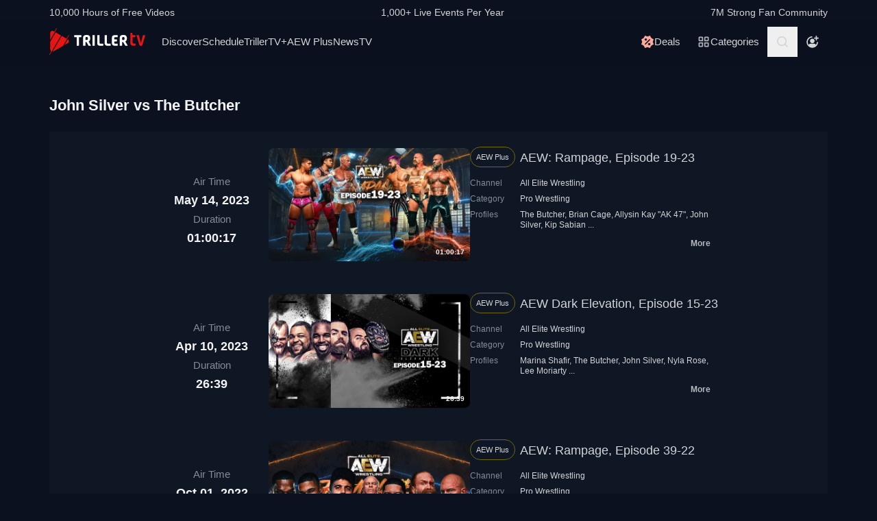

--- FILE ---
content_type: text/html; charset=utf-8
request_url: https://www.trillertv.com/vl/ff/john-silver-vs-the-butcher/
body_size: 40285
content:
<!DOCTYPE html>
<html lang="en">
<head>
<meta charset="UTF-8">
<title>▷ John Silver vs The Butcher Bout, Videos &amp; Interviews - TrillerTV</title>
<meta http-equiv="X-UA-Compatible" content="IE=edge">
<meta name="viewport" content="width=device-width, initial-scale=1, minimum-scale=1, maximum-scale=3">
<script>window.mod_pagespeed_start = Number(new Date());</script><link rel="manifest" href="/manifest.json">
<link rel="icon" type="image/x-icon" href="/static/favicon.ico">
<link rel="icon" href="/static/img/logo/x32x32.png.pagespeed.ic.N_VK_HJODp.png" sizes="32x32"/>
<link rel="icon" href="/static/img/logo/x192x192.png.pagespeed.ic.Y4U0VrmO3D.png" sizes="192x192"/>
<link rel="apple-touch-icon-precomposed" href="/static/img/logo/x180x180.png.pagespeed.ic.2J3AhKGHZC.png"/>
<meta name="msapplication-TileImage" content="/static/img/logo/270x270.png"/>
<link rel="canonical" href="https://www.trillertv.com/vl/ff/john-silver-vs-the-butcher/"/>
<meta name="description" content="Live Streams &amp; Videos: AEW: Rampage, Episode 19-23 ✓ AEW Dark Elevation, Episode 15-23 ✓ AEW: Rampage, Episode 39-22 ✓ AEW Dark, Episode 22-22 ✓ AEW: Dynamite, Episode 12-22 ✓ AEW Dark Elevation, Episode 35-21 ✓ AEW Dark, Episode 44-21 ✓ AEW Dark, Episode 13-21">
<meta name="apple-itunes-app" content="app-id=1066880147">
<meta name="google-play-app" content="app-id=com.flipps.fitetv">
<meta property="og:url" content="https://www.trillertv.com/vl/ff/john-silver-vs-the-butcher/"/>
<meta property="og:site_name" content="TrillerTV"/>
<meta property="og:type" content="website"/>
<meta property="og:title" content="▷ John Silver vs The Butcher Bout, Videos &amp; Interviews - TrillerTV"/>
<meta property="og:description" content="Live Streams &amp; Videos: AEW: Rampage, Episode 19-23 ✓ AEW Dark Elevation, Episode 15-23 ✓ AEW: Rampage, Episode 39-22 ✓ AEW Dark, Episode 22-22 ✓ AEW: Dynamite, Episode 12-22 ✓ AEW Dark Elevation, Episode 35-21 ✓ AEW Dark, Episode 44-21 ✓ AEW Dark, Episode 13-21"/>
<link href="/static/assets/stylesheets/A.app-fbc1b124.css.pagespeed.cf.1aQX0QaB1G.css" rel="stylesheet">
<meta name="robots" content="index,follow">
<script type="text/javascript">var dataLayer=[];var ga_client_id;var gtmLoaded=false;var gaProxy=false;var product={'platform':'Web','ecomm_prodid':['2pd0h','2pcvs','2pc28','2pbe8','2pb22','2pacw','2pabw','2p944','2p92q','2p8v0','2p8ma','2p8h6','2p8cw','2p7xe'],'ecomm_pagetype':'category','dummy':undefined};function load_gtm(){gtmLoaded=true;if(typeof product!=='undefined'){}(function(w,d,s,l,i){w[l]=w[l]||[];w[l].push({'gtm.start':new Date().getTime(),event:'gtm.js'});var f=d.getElementsByTagName(s)[0],j=d.createElement(s),dl=l!='dataLayer'?'&l='+l:'';j.async=true;j.src='/ga4-web-metrics/?id='+i+dl;f.parentNode.insertBefore(j,f);})(window,document,'script','dataLayer','GTM-TNPZZC5');}load_gtm();var eventMethod1=window.addEventListener?"addEventListener":"attachEvent";var eventer1=window[eventMethod1];var messageEvent1=eventMethod1==="attachEvent"?"onmessage":"message";eventer1(messageEvent1,function(e){if(e.origin!=="https://"+location.hostname)return;if(e.data.e==='gtm'){dataLayer.push(e.data.data);}});(function(){var inter=function interaction(e){dataLayer.push(product);message={'event':'first_interact'};dataLayer.push(message);events.forEach(removeListeners);}
function setListeners(value){document.addEventListener(value,inter);}function removeListeners(value){document.removeEventListener(value,inter);}var events=['click','scroll','mousemove','touchstart'];if(gaProxy==true){events.forEach(setListeners);}else{events.forEach(setListeners);}})();</script>
<script defer src="https://www.trillertv.com/static/assets/v/trl-app-0.2.11-a30188a/chunk-vendors.js"></script>
<script defer src="https://www.trillertv.com/static/assets/v/trl-app-0.2.11-a30188a/app.js"></script>
<script defer src="https://www.trillertv.com/static/assets/v/trl-app-0.2.11-a30188a/video-list.js"></script>
<style>.hover-image:hover img.normal{display:none}.hover-image:hover img.active{display:inline-block}</style>
</head>
<body class="bg-fite text-mono-ps-100">
<noscript>
<iframe src="https://www.googletagmanager.com/ns.html?id=GTM-TNPZZC5" height="0" width="0" style="display:none;visibility:hidden"></iframe>
</noscript>
<svg xmlns="http://www.w3.org/2000/svg" style="display: none;">
<symbol id="TrillerTV_by_FITE" width="140" height="39" viewBox="0 0 140 39" fill="none" xmlns="http://www.w3.org/2000/svg">
<g clip-path="url(#clip0_6062_9982)">
<path d="M7.70935 6.28139L11.0457 0.522192C11.1092 0.412769 11.0715 0.272365 10.9617 0.209084L10.6522 0.0311076C10.5424 -0.032173 10.4016 0.00539987 10.3381 0.114823L7.41308 5.16475L6.00513 4.35463C3.9438 3.17075 1.37061 4.65323 1.37061 7.02032V17.2256L7.70935 6.28139Z" fill="#E61414"/>
<path d="M28.7007 10.417L28.3912 10.239C28.2814 10.1757 28.1405 10.2133 28.077 10.3227L25.1533 15.3707L18.1195 11.324L4.76685 34.3766C5.18414 34.3344 5.60474 34.2046 6.00616 33.9732L19.9785 25.9346L25.4496 16.4893L28.7853 10.7301C28.8488 10.6207 28.8111 10.4803 28.7013 10.417H28.7007Z" fill="#E61414"/>
<path d="M17.0565 10.7131L9.18218 6.18262L1.37001 19.67V31.3083C1.37001 32.4039 1.91825 33.3089 2.71183 33.8494L0.0308415 38.4782C-0.0326452 38.5876 0.00505005 38.728 0.114829 38.7913L0.424327 38.9692C0.534106 39.0325 0.674967 38.9949 0.738453 38.8855L3.44193 34.2179L17.0565 10.7131Z" fill="#E61414"/>
<path d="M27.1077 16.4959L26.9225 16.3892L22.1008 24.7132L27.1077 21.8326C29.169 20.6441 29.169 17.6798 27.1077 16.4959Z" fill="#E61414"/>
<path d="M139.641 10.2284H136.931C136.695 10.2284 136.542 10.3576 136.487 10.6029L133.809 21.1575C133.803 21.2815 133.715 21.3639 133.588 21.3639C133.437 21.3639 133.38 21.2861 133.34 21.1668L130.81 10.5976C130.759 10.3418 130.622 10.2278 130.366 10.2278H127.626C127.48 10.2278 127.369 10.2726 127.312 10.3537C127.258 10.4301 127.254 10.5415 127.301 10.6701L131.427 24.5694C131.651 25.3809 132.118 25.7263 132.986 25.7263H134.281C135.138 25.7263 135.495 25.4448 135.751 24.5668L139.969 10.6642C140.014 10.5402 140.009 10.4301 139.956 10.3537C139.899 10.2726 139.788 10.2278 139.642 10.2278L139.641 10.2284Z" fill="#E61414"/>
<path d="M125.78 22.7461C125.755 22.5266 125.641 22.3849 125.488 22.3849C125.312 22.3849 125.146 22.4093 124.951 22.4383C124.657 22.4818 124.291 22.5352 123.711 22.5352C122.627 22.5352 121.624 22.3124 121.624 20.6941V13.6099C121.624 13.3568 121.801 13.1795 122.055 13.1795H124.976C125.254 13.1795 125.388 13.045 125.388 12.7695V10.6384C125.388 10.3622 125.254 10.2284 124.976 10.2284H122.236C121.834 10.2284 121.581 10.1308 121.473 9.63118L121.202 7.56137C121.147 7.17839 121.028 6.95691 120.579 6.95691H118.562C118.302 6.95691 118.21 7.13752 118.21 7.30693V21.0546C118.21 24.0137 119.027 25.7269 123.199 25.7269C123.769 25.7269 124.633 25.6656 125.511 25.3736C125.948 25.1995 126.072 25.0209 126.021 24.6386L125.78 22.7461Z" fill="#E61414"/>
<path d="M46.2936 10.2264C46.5826 10.2264 46.738 10.3813 46.738 10.6694V12.7952C46.738 13.0833 46.5826 13.2382 46.2936 13.2382H43.4274C43.3388 13.2382 43.2277 13.3048 43.2277 13.4155V25.2846C43.2277 25.5727 43.0723 25.7276 42.7833 25.7276H40.3397C40.0507 25.7276 39.8953 25.5727 39.8953 25.2846V13.4155C39.8953 13.3048 39.8067 13.2382 39.7174 13.2382H36.807C36.518 13.2382 36.3625 13.0833 36.3625 12.7952V10.6694C36.3625 10.3813 36.518 10.2264 36.807 10.2264H46.2929H46.2936Z" fill="white"/>
<path d="M49.2929 14.4776C49.2929 11.7315 50.3146 10.0269 54.4023 10.0269C57.9125 10.0269 59.6677 11.2892 59.6677 15.0089C59.6677 17.7326 58.7346 18.5961 57.5574 19.4155C57.3795 19.5262 57.402 19.5704 57.4906 19.7477L60.7119 25.3942C60.823 25.5715 60.6676 25.7264 60.5565 25.7264H57.7796C57.4245 25.7264 57.2241 25.5715 57.113 25.3724L54.2693 20.567C54.2025 20.4339 54.0696 20.368 53.936 20.368H52.9804C52.7582 20.368 52.6471 20.4787 52.6471 20.7002V25.3948C52.6471 25.6163 52.536 25.727 52.3138 25.727H49.6255C49.4033 25.727 49.2922 25.6163 49.2922 25.3948V14.4783L49.2929 14.4776ZM54.2025 17.3562C55.8023 17.3562 56.3353 16.7142 56.3353 15.1862C56.3353 13.4368 55.6469 13.038 54.4023 13.038C53.1576 13.038 52.6471 13.4585 52.6471 14.7874V17.024C52.6471 17.2455 52.7582 17.3562 52.9804 17.3562H54.2025Z" fill="white"/>
<path d="M65.8884 10.2264C66.1774 10.2264 66.3328 10.3813 66.3328 10.6694V25.2846C66.3328 25.5727 66.1774 25.7276 65.8884 25.7276H63.3555C63.0665 25.7276 62.9111 25.5727 62.9111 25.2846V10.6694C62.9111 10.3813 63.0665 10.2264 63.3555 10.2264H65.8884Z" fill="white"/>
<path d="M72.7972 10.2264C73.0862 10.2264 73.2416 10.3813 73.2416 10.6694V21.0329C73.2416 22.3836 73.5974 22.694 74.9742 22.694H78.2841C78.5731 22.694 78.7286 22.849 78.7286 23.137V25.2846C78.7286 25.5727 78.5731 25.7276 78.2841 25.7276H74.463C70.9085 25.7276 69.8867 24.133 69.8867 21.4983V10.6701C69.8867 10.382 70.0421 10.2271 70.3311 10.2271H72.7972V10.2264Z" fill="white"/>
<path d="M83.6173 10.2264C83.9063 10.2264 84.0617 10.3813 84.0617 10.6694V21.0329C84.0617 22.3836 84.4168 22.694 85.7943 22.694H89.1042C89.3932 22.694 89.5486 22.849 89.5486 23.137V25.2846C89.5486 25.5727 89.3932 25.7276 89.1042 25.7276H85.2831C81.7285 25.7276 80.7068 24.133 80.7068 21.4983V10.6701C80.7068 10.382 80.8622 10.2271 81.1512 10.2271H83.6173V10.2264Z" fill="white"/>
<path d="M99.4129 10.2264C99.7019 10.2264 99.8573 10.3813 99.8573 10.6694V12.8177C99.8573 13.1057 99.7019 13.2606 99.4129 13.2606H96.7689C95.0806 13.2606 94.6587 13.4379 94.6587 14.8769V16.2058C94.6587 16.2941 94.7473 16.3831 94.8366 16.3831H98.1914C98.4804 16.3831 98.6358 16.538 98.6358 16.8261V18.9737C98.6358 19.2617 98.4804 19.4166 98.1914 19.4166H94.8366C94.7479 19.4166 94.6587 19.5274 94.6587 19.6157V21.0771C94.6587 22.5167 95.0806 22.6934 96.7689 22.6934H99.4129C99.7019 22.6934 99.8573 22.8483 99.8573 23.1364V25.2839C99.8573 25.572 99.7019 25.7269 99.4129 25.7269H96.3252C92.4598 25.7269 91.3044 24.3097 91.3044 21.3427V14.6113C91.3044 11.6443 92.4598 10.2271 95.6811 10.2271H99.4135L99.4129 10.2264Z" fill="white"/>
<path d="M102.834 14.4776C102.834 11.7315 103.856 10.0269 107.944 10.0269C111.454 10.0269 113.209 11.2892 113.209 15.0089C113.209 17.7326 112.276 18.5961 111.099 19.4155C110.921 19.5262 110.943 19.5704 111.032 19.7477L114.253 25.3942C114.364 25.5715 114.209 25.7264 114.098 25.7264H111.321C110.966 25.7264 110.765 25.5715 110.654 25.3724L107.811 20.567C107.744 20.4339 107.611 20.368 107.477 20.368H106.522C106.3 20.368 106.189 20.4787 106.189 20.7002V25.3948C106.189 25.6163 106.078 25.727 105.856 25.727H103.168C102.945 25.727 102.834 25.6163 102.834 25.3948V14.4783V14.4776ZM107.744 17.3562C109.344 17.3562 109.877 16.7142 109.877 15.1862C109.877 13.4368 109.188 13.038 107.944 13.038C106.699 13.038 106.188 13.4585 106.188 14.7874V17.024C106.188 17.2455 106.3 17.3562 106.522 17.3562H107.744Z" fill="white"/>
</g>
<defs>
<clipPath id="clip0_6062_9982">
<rect width="140" height="39" fill="white"/>
</clipPath>
</defs>
</symbol>
<svg id="arrow-right" viewBox="0 0 25 24" xmlns="http://www.w3.org/2000/svg">
<path d="M9.30008 17.6661C9.56672 17.9327 9.96668 17.9327 10.2333 17.6661L15.8994 12L10.2333 6.33389C9.96668 6.06725 9.56672 6.06725 9.30008 6.33389C9.03344 6.60053 9.03344 7.00049 9.30008 7.26713L14.0329 12L9.30008 16.7329C9.03344 16.9328 9.03344 17.3995 9.30008 17.6661Z" fill="currentColor"></path>
</svg>
<symbol id="nav-arrow" viewBox="0 0 20 32" xmlns="http://www.w3.org/2000/svg">
<g clip-path="url(#clip0_1970_577)">
<path d="M16.3334 31.3334C17.0001 32 18.0001 32 18.6667 31.3334C19.3334 30.6667 19.3334 29.6667 18.6667 29L5.50008 16L18.6667 3.00004C19.0001 2.66671 19.1667 2.33337 19.1667 1.83337C19.1667 1.33337 19.0001 1.00004 18.6667 0.666707C18.3334 0.333373 18.0001 0.166708 17.5001 0.166708C17.0001 0.166708 16.6667 0.333373 16.3334 0.666707L0.833416 16L16.3334 31.3334Z" fill="currentColor"></path>
</g>
<defs>
<clipPath id="clip0_1970_577">
<rect width="18.3333" height="31.6667" fill="currentColor" transform="translate(19.1667 31.8334) rotate(-180)"></rect>
</clipPath>
</defs>
</symbol>
<symbol id="down-arrow" viewBox="0 0 24 24" xmlns="http://www.w3.org/2000/svg">
<path d="M16.59 8.29492L12 12.8749L7.41 8.29492L6 9.70492L12 15.7049L18 9.70492L16.59 8.29492Z" fill="currentColor"></path>
</symbol>
<symbol viewBox="0 0 24 24" id="search-icon" xmlns="http://www.w3.org/2000/svg">
<g clip-path="url(#clip0_1042_23448)">
<path d="M21.65 20.15L17.55 16.05C18.65 14.65 19.35 12.75 19.35 10.75C19.35 6.15001 15.55 2.35001 10.85 2.35001C6.15001 2.35001 2.35001 6.15001 2.35001 10.85C2.35001 15.55 6.15001 19.35 10.85 19.35C12.85 19.35 14.65 18.65 16.15 17.55L20.25 21.65L21.65 20.15ZM4.35001 10.85C4.35001 7.25001 7.25001 4.35001 10.85 4.35001C14.45 4.35001 17.35 7.25001 17.35 10.85C17.35 14.45 14.45 17.35 10.85 17.35C7.25001 17.35 4.35001 14.45 4.35001 10.85Z" fill="currentColor"></path>
</g>
<defs>
<clipPath id="clip0_1042_23448">
<rect width="19.3" height="19.3" fill="currentColor" transform="translate(2.35001 2.35001)"></rect>
</clipPath>
</defs>
</symbol>
<symbol id="user-profile" viewBox="0 0 24 24" xmlns="http://www.w3.org/2000/svg">
<path d="M22 11.95C22 6.45001 17.5 1.95001 12 1.95001C6.5 1.95001 2 6.45001 2 11.95C2 15.45 3.8 18.55 6.6 20.35C6.9 20.65 7.2 20.85 7.6 20.95C8.9 21.65 10.4 22.05 12 22.05C13.6 22.05 15.1 21.65 16.4 20.95C16.8 20.85 17.1 20.65 17.4 20.35C20.2 18.45 22 15.45 22 11.95ZM4 11.95C4 7.55001 7.6 3.95001 12 3.95001C16.4 3.95001 20 7.55001 20 11.95C20 13.95 19.2 15.85 18 17.25V16.85C18 15.75 17.1 14.85 16 14.85H8C6.9 14.85 6 15.75 6 16.85V17.15C4.8 15.75 4 13.95 4 11.95Z" fill="currentColor"></path>
<path d="M12.1 13.95C14.3091 13.95 16.1 12.1592 16.1 9.95001C16.1 7.74087 14.3091 5.95001 12.1 5.95001C9.89087 5.95001 8.10001 7.74087 8.10001 9.95001C8.10001 12.1592 9.89087 13.95 12.1 13.95Z" fill="currentColor"></path>
</symbol>
<symbol id="user-anonymous" viewBox="0 0 24 24" xmlns="http://www.w3.org/2000/svg">
<g clip-path="url(#clip0_825_20585)">
<path d="M17.5 17.65V17.35C17.5 16.25 16.6 15.35 15.5 15.35H7.5C6.4 15.35 5.5 16.25 5.5 17.35V17.65C4.3 16.25 3.5 14.35 3.5 12.35C3.5 7.95 7.1 4.35 11.5 4.35V2.35C6 2.35 1.5 6.85 1.5 12.35C1.5 17.7942 6.0867 22.45 11.5 22.45C16.9894 22.45 21.5 17.9028 21.5 12.35H19.5C19.5 14.45 18.7 16.25 17.5 17.65Z" fill="currentColor"></path>
<path d="M11.5 14.45C13.7091 14.45 15.5 12.6591 15.5 10.45C15.5 8.24086 13.7091 6.45 11.5 6.45C9.29086 6.45 7.5 8.24086 7.5 10.45C7.5 12.6591 9.29086 14.45 11.5 14.45Z" fill="currentColor"></path>
<path d="M14.6 6.55L17.6 6.45V9.45H19.6V6.45H22.5V4.45H19.6L19.5 1.55H17.5L17.6 4.45L14.6 4.55V6.55Z" fill="currentColor"></path>
</g>
<defs>
<clipPath id="clip0_825_20585">
<rect width="21" height="20.9" fill="currentColor" transform="translate(1.5 1.55)"></rect>
</clipPath>
</defs>
</symbol>
<symbol viewBox="0 0 69 36" id="triller-logo" xmlns="http://www.w3.org/2000/svg">
<g clip-path="url(#clip0_1322_24756)">
<path d="M28.728 30.0209C29.7993 28.1553 30.8688 26.2947 31.9367 24.4391C32.2621 24.5397 32.5675 24.6654 32.8828 24.7308C33.2267 24.8071 33.577 24.8509 33.929 24.8616C35.0053 24.8766 36.0765 24.8666 37.1527 24.8666C37.4981 24.8666 37.5832 24.7811 37.5832 24.4291V22.8551C37.5832 22.5635 37.4881 22.4679 37.1978 22.4679C36.3668 22.4679 35.5409 22.4729 34.7099 22.4629C34.451 22.4529 34.1933 22.4226 33.939 22.3724C33.8272 22.346 33.7228 22.2944 33.6337 22.2215C33.4184 22.0505 33.3984 21.8997 33.5336 21.6633C36.2701 16.9029 39.0065 12.1408 41.743 7.37699C42.0384 6.86407 42.3337 6.35115 42.6391 5.81812C43.954 6.65457 45.1185 7.70873 46.083 8.93587C47.0541 10.1629 47.785 11.5206 48.3406 13.0593C49.1415 11.6664 49.9074 10.3439 50.6833 8.99621C50.8135 9.07164 50.9336 9.13199 51.0738 9.21244C49.9325 11.1988 48.7961 13.17 47.6598 15.1563C47.5147 15.0809 47.3845 15.0105 47.2193 14.925C45.8027 17.384 44.3911 19.8379 42.9694 22.312C42.624 22.1159 42.599 21.784 42.554 21.4723C42.549 21.3952 42.549 21.318 42.554 21.2409V13.2404C42.554 12.8029 42.4639 12.7073 42.0334 12.7073H40.3314C40.021 12.7073 39.8959 12.8331 39.8959 13.1398C39.8959 16.0363 39.8809 18.9378 39.9059 21.8343C39.9109 22.659 40.0861 23.4686 40.7419 24.057C40.9922 24.2833 41.3025 24.4492 41.6129 24.6554C41.5878 24.7006 41.5528 24.7811 41.5078 24.8565C40.3264 26.9183 39.13 28.975 37.9637 31.0468C37.7735 31.3837 37.5131 31.4541 37.2028 31.4742C36.3318 31.5295 35.4608 31.6351 34.5898 31.605C32.5924 31.5335 30.6353 31.0201 28.8582 30.1014C28.8181 30.0964 28.7831 30.0612 28.728 30.0209Z" fill="currentColor"></path>
<path d="M23.4121 21.1906V24.243C23.4079 24.3353 23.4113 24.4278 23.4221 24.5196C23.4571 24.7761 23.5623 24.8666 23.8176 24.8716H25.7047C26.0251 24.8716 26.1152 24.7811 26.1152 24.4593C26.1152 21.8695 26.1102 19.2798 26.1202 16.69C26.1234 16.4998 26.1733 16.3132 26.2654 16.1469C28.1275 12.8934 29.9913 9.64323 31.8568 6.39641C32.007 6.13492 32.2473 6.18017 32.4575 6.13994C33.4036 5.974 34.3647 5.94886 35.3208 6.00417C37.2456 6.11094 39.1274 6.61778 40.8472 7.49265C40.8958 7.52163 40.9426 7.55354 40.9873 7.58819L33.3385 20.894V13.2504C33.3385 12.7979 33.2484 12.7073 32.8029 12.7073H31.121C30.8006 12.7073 30.6805 12.828 30.6805 13.1599C30.6805 16.0564 30.6705 18.9579 30.6905 21.8544C30.6955 22.6339 30.8707 23.3831 31.4263 23.9866C31.4664 24.0318 31.4413 24.1877 31.3963 24.2631C30.8256 25.2689 30.25 26.2645 29.6743 27.2652C29.1938 28.1 28.7182 28.9347 28.2276 29.7896C28.3678 29.8852 28.498 29.9706 28.6481 30.0712C27.5118 32.0424 26.3855 34.0086 25.2392 36C25.104 35.9246 24.9839 35.8592 24.8437 35.7837C25.2142 35.1351 25.5746 34.5115 25.935 33.8829C26.2854 33.2694 26.6358 32.6509 26.9962 32.0424C27.0963 31.8765 27.0863 31.786 26.9161 31.6754C24.3682 29.9857 22.5711 27.6977 21.4849 24.8364C21.4521 24.7642 21.4381 24.6847 21.4443 24.6056C21.4504 24.5264 21.4764 24.4501 21.5199 24.3838C22.1156 23.363 22.7063 22.3321 23.297 21.3063C23.322 21.261 23.352 21.2158 23.3771 21.1705C23.3821 21.1806 23.3971 21.1856 23.4121 21.1906Z" fill="currentColor"></path>
<path d="M60.1843 20.0492C60.1843 18.5758 60.1643 17.1024 60.1943 15.634C60.2143 14.759 60.4396 13.9394 61.1654 13.356C61.6109 12.999 62.1315 12.823 62.6821 12.7325C63.7584 12.5515 64.8346 12.5464 65.8959 12.813C67.0722 13.1147 67.778 13.879 68.0283 15.0708C68.2143 15.9621 68.2228 16.8816 68.0533 17.7762C67.8932 18.6562 67.3926 19.32 66.6667 19.8178C66.3864 20.0089 66.3914 20.024 66.5566 20.3157C67.3375 21.6935 68.1184 23.0731 68.8993 24.4542C69.0745 24.766 69.0345 24.8364 68.669 24.8364C68.0633 24.8364 67.4577 24.8264 66.852 24.8415C66.5316 24.8465 66.3263 24.7258 66.1612 24.4492C65.4954 23.2876 64.8046 22.1411 64.1388 20.9795C63.9987 20.7381 63.8335 20.6124 63.5532 20.6375C63.408 20.6526 63.2628 20.6375 63.1177 20.6425C62.8173 20.6476 62.7372 20.7331 62.7372 21.0297V24.4744C62.7372 24.7912 62.6922 24.8364 62.3818 24.8415H60.5197C60.2443 24.8415 60.1943 24.7962 60.1943 24.5196C60.1843 23.0211 60.1843 21.5326 60.1843 20.0492ZM62.7022 17.027H62.7222V18.0226C62.7222 18.2288 62.8273 18.3445 63.0326 18.3445C63.5231 18.3344 64.0137 18.3394 64.4992 18.2942C65.0799 18.2389 65.4704 17.8869 65.5605 17.3086C65.6246 16.9011 65.6364 16.487 65.5955 16.0765C65.5204 15.4027 65.2301 15.0608 64.6444 14.9702C64.289 14.9149 63.9136 14.935 63.5582 14.9753C63.0926 15.0356 62.8223 15.3424 62.7723 15.81C62.7322 16.2123 62.7272 16.6196 62.7022 17.027Z" fill="currentColor"></path>
<path d="M19.3372 24.4593C18.5663 23.0915 17.7938 21.7254 17.0196 20.3609C16.8243 20.019 16.8243 20.0139 17.1497 19.7826C17.8155 19.3099 18.281 18.7065 18.4612 17.8969C18.6546 17.0154 18.6683 16.1036 18.5013 15.2166C18.281 13.9645 17.5802 13.1197 16.3288 12.8079C15.209 12.5298 14.0401 12.5178 12.9148 12.7727C11.4181 13.1046 10.6606 14.0433 10.6422 15.5887C10.6222 17.0571 10.6372 18.5204 10.6372 19.9838H10.6272V24.4693C10.6272 24.7962 10.6572 24.8314 10.9776 24.8314H12.7747C13.1201 24.8314 13.1751 24.7761 13.1751 24.4291V21.3516C13.1751 20.6526 13.075 20.6325 13.906 20.6224C14.2364 20.6224 14.4366 20.733 14.6018 21.0247C15.2525 22.1763 15.9383 23.3077 16.5991 24.4542C16.7593 24.7308 16.9645 24.8414 17.2749 24.8364C17.8906 24.8213 18.5013 24.8314 19.117 24.8314C19.4674 24.8314 19.5074 24.766 19.3372 24.4593ZM15.9934 17.3488C15.8732 17.9019 15.5078 18.2237 14.9622 18.2841C14.4616 18.3444 13.956 18.3344 13.4504 18.3394C13.2752 18.3394 13.1701 18.2439 13.1751 18.0477C13.1801 17.6957 13.1751 17.3387 13.1751 16.9867H13.1551C13.1801 16.5643 13.1751 16.1369 13.2252 15.7195C13.2803 15.3172 13.5406 15.0658 13.941 14.9753C14.3731 14.8703 14.8248 14.879 15.2525 15.0004C15.623 15.106 15.8532 15.3675 15.9583 15.7295C16.1051 16.2578 16.1171 16.8146 15.9934 17.3488Z" fill="currentColor"></path>
<path d="M43.5351 22.4327C44.9217 20.019 46.2782 17.6606 47.6348 15.2971C50.2979 21.9751 46.6737 31.8765 37.0576 33.7321C37.0877 33.6667 37.1077 33.6164 37.1327 33.5661C38.7796 30.6998 40.4265 27.8318 42.0734 24.9622C42.1585 24.8113 42.2386 24.761 42.4188 24.8012C42.6513 24.8465 42.8879 24.8667 43.1246 24.8616C44.2009 24.8666 45.2721 24.8666 46.3483 24.8666C46.7037 24.8666 46.7838 24.7862 46.7838 24.4341V22.8401C46.7838 22.5635 46.6887 22.468 46.4084 22.468H43.9005C43.8004 22.468 43.6953 22.4478 43.5351 22.4327Z" fill="currentColor"></path>
<path d="M26.11 15.2871V13.1147C26.11 12.823 26.0048 12.7124 25.7045 12.7124C25.0838 12.7074 24.4631 12.7074 23.8373 12.7124C23.552 12.7124 23.4319 12.823 23.4068 13.1097C23.4018 13.1951 23.4018 13.2806 23.4018 13.3661C23.4018 15.4882 23.4068 17.6053 23.3968 19.7273C23.3947 19.9021 23.3481 20.0735 23.2617 20.2252C22.9013 20.8789 22.5208 21.5226 22.1504 22.1713C22.1254 22.2165 22.0953 22.2618 22.0303 22.3623C21.8901 21.8796 21.7499 21.4572 21.6398 21.0197C21.429 20.1777 21.2999 19.3171 21.2544 18.4501C21.0641 14.4724 22.3006 11.0027 24.9837 8.08604C27.011 5.8835 29.5239 4.50566 32.4573 3.91731C32.5461 3.90387 32.6305 3.86953 32.7035 3.8171C32.7766 3.76466 32.8363 3.69562 32.8778 3.61559C33.5235 2.46906 34.1843 1.33259 34.84 0.191088C34.8751 0.130744 34.9101 0.0754295 34.9602 0C35.0853 0.0754295 35.2004 0.145829 35.3356 0.231316C34.1943 2.21763 33.068 4.1788 31.9467 6.13493C31.9217 6.1378 31.8965 6.1378 31.8716 6.13493C31.4811 5.94385 31.4811 5.94385 31.2559 6.33608L26.2551 15.0406C26.2251 15.101 26.185 15.1664 26.11 15.2871Z" fill="currentColor"></path>
<path d="M50.9736 18.787C50.9736 17.7863 50.9486 16.7806 50.9836 15.7799C51.0002 15.3195 51.0828 14.8639 51.2289 14.4272C51.5593 13.4416 52.3352 12.984 53.3113 12.8482C53.7897 12.7887 54.271 12.7568 54.753 12.7526C55.5439 12.7375 56.3348 12.7476 57.1257 12.7476C57.4411 12.7476 57.5562 12.8482 57.5612 13.1549C57.5712 13.6729 57.5712 14.1858 57.5612 14.7037C57.5562 14.9904 57.4561 15.0658 57.1758 15.0708C56.495 15.0708 55.8092 15.0658 55.1284 15.0759C54.8681 15.0809 54.6078 15.096 54.3475 15.1262C53.8069 15.1915 53.5466 15.5033 53.5216 16.1118C53.5066 16.5141 53.5216 16.9113 53.5166 17.3136C53.5116 17.5047 53.6017 17.5701 53.7869 17.565C54.5628 17.56 55.3387 17.56 56.1146 17.565C56.525 17.565 56.6051 17.6455 56.6051 18.0679V19.5262C56.6051 19.8028 56.52 19.8883 56.2497 19.8883H53.877C53.5666 19.8883 53.5166 19.9386 53.5216 20.2554C53.5316 20.7482 53.5216 21.241 53.5716 21.7287C53.6167 22.1864 53.872 22.4126 54.3175 22.4629C54.5678 22.4931 54.8231 22.5082 55.0734 22.5132C55.7642 22.5182 56.4549 22.5132 57.1457 22.5132C57.4511 22.5132 57.5562 22.5937 57.5662 22.9004C57.5812 23.4184 57.5812 23.9313 57.5662 24.4492C57.5562 24.7459 57.4461 24.8314 57.1407 24.8314C56.2597 24.8314 55.3737 24.8616 54.4927 24.8214C53.9274 24.7974 53.3666 24.7097 52.8208 24.5599C51.6544 24.233 51.1188 23.4184 51.0387 22.2718C50.9586 21.1153 50.9786 19.9486 50.9536 18.787H50.9736Z" fill="currentColor"></path>
<path d="M2.71813 19.8782V15.3926C2.71813 15.0809 2.70812 15.0708 2.39276 15.0708H0.390451C0.0750874 15.0708 0 14.9903 0 14.6735V13.1247C0 12.8683 0.0800929 12.7777 0.335387 12.7526C0.39045 12.7476 0.440507 12.7526 0.495571 12.7526H7.46861C7.91412 12.7526 7.97919 12.8129 7.97919 13.2555V14.7138C7.97919 14.9803 7.88909 15.0708 7.61878 15.0758C6.95301 15.0809 6.28224 15.0758 5.61647 15.0758C5.28609 15.0758 5.26106 15.101 5.26106 15.4329V24.3788C5.26106 24.771 5.19599 24.8364 4.81054 24.8364H3.17866C2.81324 24.8364 2.72314 24.7459 2.72314 24.3687C2.71813 22.8702 2.71646 21.3734 2.71813 19.8782Z" fill="currentColor"></path>
</g>
<defs>
<clipPath id="clip0_1322_24756">
<rect width="69" height="36" fill="white"></rect>
</clipPath>
</defs>
</symbol>
<symbol viewBox="0 0 17 17" id="icon-on-air" xmlns="http://www.w3.org/2000/svg">
<g clip-path="url(#clip0_3066_30146)">
<path d="M8.87053 3.1657C11.8036 3.1657 14.2033 5.56546 14.2033 8.4985C14.2033 11.4315 11.8036 13.8313 8.87053 13.8313C5.93749 13.8313 3.53773 11.4315 3.53773 8.4985C3.53773 5.56546 5.93749 3.1657 8.87053 3.1657ZM8.87053 1.8325C5.20423 1.8325 2.20453 4.8322 2.20453 8.4985C2.20453 12.1648 5.20423 15.1645 8.87053 15.1645C12.5368 15.1645 15.5365 12.1648 15.5365 8.4985C15.5365 4.8322 12.5368 1.8325 8.87053 1.8325Z" fill="currentColor"></path>
<path d="M8.87054 11.8315C10.7113 11.8315 12.2035 10.3393 12.2035 8.4985C12.2035 6.65773 10.7113 5.1655 8.87054 5.1655C7.02977 5.1655 5.53754 6.65773 5.53754 8.4985C5.53754 10.3393 7.02977 11.8315 8.87054 11.8315Z" fill="currentColor"></path>
</g>
<defs>
<clipPath id="clip0_3066_30146">
<rect width="13.332" height="13.332" fill="white" transform="translate(2.20453 1.8325)"></rect>
</clipPath>
</defs>
</symbol>
<symbol viewBox="0 0 24 24" id="icon-categories" xmlns="http://www.w3.org/2000/svg">
<g clip-path="url(#clip0_1915_26891)">
<path d="M22 6H2V8H22V6Z" fill="currentColor"></path>
<path d="M17 16H6V18H17V16Z" fill="currentColor"></path>
<path d="M20 11H4V13H20V11Z" fill="currentColor"></path>
</g>
<defs>
<clipPath id="clip0_1915_26891">
<rect width="20" height="12" fill="white" transform="translate(2 6)"></rect>
</clipPath>
</defs>
</symbol>
<symbol viewBox="0 0 24 24" id="icon-notify-me" xmlns="http://www.w3.org/2000/svg">
<g clip-path="url(#clip0_1346_1498)">
<path d="M20 4H4C2.9 4 2 4.9 2 6V18C2 19.1 2.9 20 4 20H20C21.1 20 22 19.1 22 18V6C22 4.9 21.1 4 20 4ZM20 18H4V8L12 14L20 8V18ZM12 12L4 6H20L12 12Z" fill="currentColor"></path>
</g>
<defs>
<clipPath id="clip0_1346_1498">
<rect width="20" height="16" fill="white" transform="translate(2 4)"></rect>
</clipPath>
</defs>
</symbol>
<symbol viewBox="0 0 24 24" id="icon-plus" xmlns="http://www.w3.org/2000/svg">
<path d="M12 3C11.4 3 11 3.4 11 4V11L4 11C3.4 11 3 11.4 3 12C3 12.6 3.4 13 4 13L11 13L11 20C11 20.6 11.4 21 12 21C12.6 21 13 20.6 13 20L13 13L20 13C20.6 13 21 12.6 21 12C21 11.4 20.6 11 20 11L13 11L13 4C13 3.4 12.6 3 12 3Z" fill="currentColor"></path>
</symbol>
<symbol viewBox="0 0 24 24" id="icon-check" xmlns="http://www.w3.org/2000/svg">
<path d="M20 6.5L9 17.5L4 12.5" stroke="currentColor" stroke-width="2" stroke-linecap="round" stroke-linejoin="round"></path>
</symbol>
<symbol id="icon-fb" width="48" height="48" viewBox="0 0 48 48" fill="none">
<path d="M32.1917 26.2507L33.1693 19.7356H27.0567V15.5077C27.0567 13.7253 27.9106 11.9878 30.6482 11.9878H33.4271V6.44089C33.4271 6.44089 30.9053 6.00073 28.4943 6.00073C23.4604 6.00073 20.17 9.1212 20.17 14.7701V19.7356H14.5745V26.2507H20.17V42.0007H27.0567V26.2507H32.1917Z" fill="currentColor"></path>
</symbol>
<symbol id="icon-x" width="48" height="48" viewBox="0 0 48 48" fill="none">
<path d="M40.75 6H37.65L26.27 19.24L17.15 6H6.67004L20.43 26.02L6.67004 42H9.77004L21.79 28.02L31.39 42H41.87L27.61 21.24L40.73 6H40.75ZM32.87 39.76L23.37 26.18L21.97 24.18L10.89 8.34H15.67L24.61 21.14L26.01 23.14L37.65 39.78H32.87V39.76Z" fill="currentColor"></path>
</symbol>
<symbol id="icon-ig" width="48" height="48" viewBox="0 0 48 48" fill="none">
<path d="M24.0091 15.4673C19.1823 15.4673 15.289 19.2748 15.289 23.9951C15.289 28.7154 19.1823 32.5228 24.0091 32.5228C28.8359 32.5228 32.7292 28.7154 32.7292 23.9951C32.7292 19.2748 28.8359 15.4673 24.0091 15.4673ZM24.0091 29.5392C20.8899 29.5392 18.3399 27.0529 18.3399 23.9951C18.3399 20.9373 20.8823 18.4509 24.0091 18.4509C27.1359 18.4509 29.6783 20.9373 29.6783 23.9951C29.6783 27.0529 27.1283 29.5392 24.0091 29.5392ZM35.1199 15.1185C35.1199 16.2244 34.2091 17.1076 33.0859 17.1076C31.9551 17.1076 31.052 16.2169 31.052 15.1185C31.052 14.0201 31.9627 13.1294 33.0859 13.1294C34.2091 13.1294 35.1199 14.0201 35.1199 15.1185ZM40.8953 17.1373C40.7663 14.4728 40.144 12.1126 38.148 10.1681C36.1596 8.22358 33.7462 7.61499 31.0216 7.4814C28.2136 7.32554 19.7971 7.32554 16.989 7.4814C14.2721 7.60757 11.8587 8.21616 9.8627 10.1607C7.86672 12.1052 7.25199 14.4654 7.11538 17.1298C6.95601 19.8759 6.95601 28.1068 7.11538 30.8529C7.2444 33.5173 7.86672 35.8775 9.8627 37.822C11.8587 39.7665 14.2645 40.3751 16.989 40.5087C19.7971 40.6646 28.2136 40.6646 31.0216 40.5087C33.7462 40.3826 36.1596 39.774 38.148 37.822C40.1364 35.8775 40.7587 33.5173 40.8953 30.8529C41.0547 28.1068 41.0547 19.8833 40.8953 17.1373ZM37.2676 33.7994C36.6757 35.254 35.5297 36.3747 34.0346 36.9611C31.7957 37.8294 26.4832 37.629 24.0091 37.629C21.535 37.629 16.2149 37.822 13.9837 36.9611C12.4962 36.3822 11.3502 35.2615 10.7506 33.7994C9.8627 31.6099 10.0676 26.4146 10.0676 23.9951C10.0676 21.5755 9.87029 16.3728 10.7506 14.1908C11.3426 12.7361 12.4886 11.6154 13.9837 11.0291C16.2225 10.1607 21.535 10.3611 24.0091 10.3611C26.4832 10.3611 31.8033 10.1681 34.0346 11.0291C35.5221 11.608 36.6681 12.7287 37.2676 14.1908C38.1556 16.3802 37.9507 21.5755 37.9507 23.9951C37.9507 26.4146 38.1556 31.6173 37.2676 33.7994Z" fill="currentColor"></path>
</symbol>
<symbol id="icon-special" width="24" height="24" viewBox="0 0 24 24" fill="none" xmlns="http://www.w3.org/2000/svg">
<g clip-path="url(#clip0_7018_20132)">
<path d="M7.70498 16.295C7.31498 15.905 7.31498 15.275 7.70498 14.885L14.905 7.685C15.295 7.295 15.925 7.295 16.315 7.685C16.705 8.075 16.705 8.705 16.315 9.095L9.11498 16.295C8.72498 16.685 8.09498 16.685 7.70498 16.295Z" fill="currentColor"></path>
<path d="M10.005 10.005C11.1096 10.005 12.005 9.10957 12.005 8.005C12.005 6.90043 11.1096 6.005 10.005 6.005C8.90044 6.005 8.005 6.90043 8.005 8.005C8.005 9.10957 8.90044 10.005 10.005 10.005Z" fill="currentColor"></path>
<path d="M14.005 18.005C15.1096 18.005 16.005 17.1096 16.005 16.005C16.005 14.9004 15.1096 14.005 14.005 14.005C12.9004 14.005 12.005 14.9004 12.005 16.005C12.005 17.1096 12.9004 18.005 14.005 18.005Z" fill="currentColor"></path>
<path d="M15.445 3.685L16.995 6.305L17.255 6.745L17.695 7.005L20.315 8.555L19.555 11.505L19.425 12.005L19.555 12.505L20.315 15.455L17.695 17.005L17.255 17.265L16.995 17.705L15.445 20.325L12.495 19.565L11.995 19.435L11.495 19.565L8.545 20.325L6.995 17.705L6.735 17.265L6.295 17.005L3.675 15.455L4.435 12.505L4.565 12.005L4.435 11.505L3.675 8.555L6.295 7.005L6.735 6.745L6.995 6.305L8.545 3.685L11.495 4.445L11.995 4.575L12.495 4.445L15.445 3.685ZM16.405 1.375L12.005 2.505L7.595 1.375L5.275 5.285L1.375 7.595L2.505 11.995L1.375 16.405L5.285 18.725L7.605 22.635L12.005 21.505L16.405 22.635L18.725 18.725L22.635 16.405L21.505 12.005L22.635 7.605L18.725 5.285L16.405 1.375Z" fill="currentColor"></path>
</g>
<defs>
<clipPath id="clip0_7018_20132">
<rect width="21.25" height="21.25" fill="white" transform="translate(1.375 1.375)"></rect>
</clipPath>
</defs>
</symbol>
<symbol id="icon-yt" width="48" height="48" viewBox="0 0 48 48" fill="none">
<path d="M11.9978 9.76587C7.5796 9.76587 3.9978 13.3479 3.9978 17.7659V29.7659C3.9978 34.1839 7.5796 37.7659 11.9978 37.7659H35.9978C40.416 37.7659 43.9978 34.1839 43.9978 29.7659V17.7659C43.9978 13.3479 40.416 9.76587 35.9978 9.76587H11.9978ZM21.4264 17.7659C21.675 17.7659 21.8924 17.8359 22.096 17.9539C22.2118 18.0199 29.3376 22.4179 29.596 22.6879C29.8554 22.9599 29.9978 23.3499 29.9978 23.7659C29.9978 24.0299 29.9326 24.2539 29.8192 24.4699C29.7268 24.6439 29.6108 24.8139 29.462 24.9379C29.2188 25.1399 22.051 29.6079 21.8728 29.6719C21.7272 29.7239 21.5888 29.7659 21.4264 29.7659C21.0694 29.7659 20.7392 29.6179 20.4888 29.3899C20.1858 29.1159 19.9978 28.7199 19.9978 28.2659C19.9978 27.8559 19.9978 19.6739 19.9978 19.2659C19.9978 18.4379 20.6374 17.7659 21.4264 17.7659Z" fill="currentColor"></path>
</symbol>
<symbol id="icon-triller" width="48" height="48" viewBox="0 0 48 48" fill="none">
<path d="M19.9199 6.88889C10.7999 8.11111 3.11994 18.1333 6.95994 29.3778L18.4799 9.33333L18.9599 9.57778L23.0399 2.24444L22.5599 2L19.9199 6.88889Z" fill="currentColor"></path>
<path d="M18.96 9.57781C22.8 9.08892 26.4 9.33336 29.76 11.2889L14.4 38.4223L14.88 38.6667L10.8 46L10.32 45.7556L13.2 40.8667C10.08 38.9111 7.67999 36.2223 6.23999 32.0667L18.96 9.57781Z" fill="currentColor"></path>
<path d="M31.6799 9.08887L14.8799 38.6666C18.9599 40.6222 22.5599 40.8666 25.9199 40.3778L37.1999 20.3333L37.6799 20.5778L41.7599 13.2444L41.2799 13L38.3999 17.8889C37.1999 13.9778 34.7999 11.2889 31.6799 9.08887Z" fill="currentColor"></path>
<path d="M24.96 43.0666L37.68 20.3333C41.52 31.3333 34.56 41.6 24.96 43.0666Z" fill="currentColor"></path>
</symbol>
<symbol id="icon-li" width="48" height="48" viewBox="0 0 48 48" fill="none">
<path d="M26.4045 42.9962H17.9065V17.1549H26.3676V20.6804C26.3927 20.6889 26.4173 20.6974 26.4424 20.7054C26.4876 20.6428 26.5355 20.5821 26.5775 20.5176C27.2641 19.4478 28.0745 18.5042 29.1399 17.8166C30.4069 16.9992 31.804 16.6598 33.2801 16.6184C35.2283 16.5638 37.0776 16.9375 38.7457 18.0308C40.4741 19.1636 41.5646 20.8037 42.2303 22.7705C42.8033 24.4638 42.9959 26.2188 42.9977 28.0001C43.0027 32.9182 42.9995 37.8363 42.9991 42.7543C42.9991 42.8306 42.9922 42.9068 42.9881 42.9958H34.5572V42.6917C34.5572 38.1111 34.5594 33.53 34.5553 28.9494C34.5544 27.9121 34.4887 26.8796 34.1921 25.8795C33.8363 24.6803 33.1842 23.7456 31.9496 23.4063C30.2413 22.9371 28.3838 23.3856 27.2185 25.2295C26.6514 26.1265 26.4013 27.1007 26.4027 28.1653C26.4091 33.0048 26.4054 37.8447 26.4054 42.6842V42.9962H26.4045Z" fill="currentColor"></path>
<path d="M13.9237 43H5.58032V17.1559H13.9237V43Z" fill="currentColor"></path>
<path d="M9.66206 13.7556C8.17051 13.7363 6.97098 13.3268 6.03654 12.2609C4.24477 10.2179 4.66682 6.15634 8.16823 5.21414C9.64472 4.81693 11.0884 4.94165 12.3924 5.83632C13.4062 6.53143 13.9487 7.5494 14.1212 8.78057C14.4456 11.0914 13.0398 13.293 10.4359 13.6831C10.1357 13.7278 9.83134 13.7405 9.66206 13.7556Z" fill="currentColor"></path>
</symbol>
<symbol id="icon-pin" width="24" height="24" viewBox="0 0 24 24" fill="none">
<g clip-path="url(#clip0_6323_7345)">
<path d="M17.235 4.84C15.995 3.65 14.285 3 12.405 3C9.54505 3 7.78505 4.17 6.81505 5.16C5.61505 6.37 4.92505 7.98 4.92505 9.58C4.92505 11.58 5.76505 13.12 7.16505 13.69C7.25505 13.73 7.35505 13.75 7.44505 13.75C7.74505 13.75 7.97505 13.56 8.05505 13.25C8.10505 13.07 8.21505 12.63 8.25505 12.44C8.35505 12.06 8.27505 11.88 8.05505 11.62C7.64505 11.14 7.46505 10.57 7.46505 9.83C7.46505 7.63 9.09505 5.3 12.125 5.3C14.525 5.3 16.025 6.67 16.025 8.87C16.025 10.26 15.725 11.54 15.185 12.49C14.805 13.15 14.145 13.93 13.125 13.93C12.685 13.93 12.285 13.75 12.035 13.43C11.795 13.13 11.725 12.75 11.815 12.34C11.925 11.89 12.065 11.41 12.205 10.96C12.465 10.12 12.705 9.34 12.705 8.71C12.705 7.63 12.045 6.91 11.055 6.91C9.80505 6.91 8.82505 8.18 8.82505 9.81C8.82505 10.61 9.03505 11.2 9.13505 11.43C8.97505 12.1 8.03505 16.07 7.86505 16.82C7.76505 17.26 7.14505 20.71 8.16505 20.99C9.31505 21.3 10.345 17.93 10.455 17.55C10.535 17.24 10.835 16.07 11.015 15.35C11.575 15.89 12.465 16.25 13.335 16.25C14.975 16.25 16.455 15.51 17.495 14.17C18.505 12.87 19.055 11.05 19.055 9.06C19.055 7.5 18.385 5.97 17.225 4.85L17.235 4.84Z" fill="currentColor"></path>
</g>
<defs>
<clipPath id="clip0_6323_7345">
<rect width="14.15" height="18" fill="white" transform="translate(4.92505 3)"></rect>
</clipPath>
</defs>
</symbol>
<svg id="icon-cat" width="24" height="24" viewBox="0 0 24 24" fill="none" xmlns="http://www.w3.org/2000/svg">
<g clip-path="url(#clip0_9265_2006)">
<path d="M9 5V9H5V5H9ZM9 3H5C3.9 3 3 3.9 3 5V9C3 10.1 3.9 11 5 11H11V5C11 3.9 10.1 3 9 3Z" fill="currentColor"></path>
<path d="M9 15V19H5V15H9ZM11 13H5C3.9 13 3 13.9 3 15V19C3 20.1 3.9 21 5 21H9C10.1 21 11 20.1 11 19V13Z" fill="currentColor"></path>
<path d="M19 5V9H15V5H19ZM19 3H15C13.9 3 13 3.9 13 5V11H19C20.1 11 21 10.1 21 9V5C21 3.9 20.1 3 19 3Z" fill="currentColor"></path>
<path d="M19 15V19H15V15H19ZM19 13H13V19C13 20.1 13.9 21 15 21H19C20.1 21 21 20.1 21 19V15C21 13.9 20.1 13 19 13Z" fill="currentColor"></path>
</g>
<defs>
<clipPath id="clip0_9265_2006">
<rect width="18" height="18" fill="white" transform="translate(3 3)"></rect>
</clipPath>
</defs>
</svg>
<symbol id="icon-black-friday" width="24" height="24" viewBox="0 0 24 24" fill="none">
<path d="M7.70461 16.295C7.31461 15.905 7.31461 15.275 7.70461 14.885L14.9046 7.68496C15.2946 7.29496 15.9246 7.29496 16.3146 7.68496C16.7046 8.07496 16.7046 8.70496 16.3146 9.09496L9.11461 16.295C8.72461 16.685 8.09461 16.685 7.70461 16.295Z" fill="currentColor"></path>
<path d="M10.0059 10.005C11.1104 10.005 12.0059 9.10957 12.0059 8.005C12.0059 6.90044 11.1104 6.005 10.0059 6.005C8.90129 6.005 8.00586 6.90044 8.00586 8.005C8.00586 9.10957 8.90129 10.005 10.0059 10.005Z" fill="currentColor"></path>
<path d="M14.0059 18.005C15.1104 18.005 16.0059 17.1096 16.0059 16.005C16.0059 14.9004 15.1104 14.005 14.0059 14.005C12.9013 14.005 12.0059 14.9004 12.0059 16.005C12.0059 17.1096 12.9013 18.005 14.0059 18.005Z" fill="currentColor"></path>
</symbol>
<symbol id="icon-mw" width="20" height="20" viewBox="0 0 20 20" fill="none" xmlns="http://www.w3.org/2000/svg">
<g clip-path="url(#clip0_8946_1400)">
<path d="M13.76 12.5L20 10L13.76 7.5L15.66 4.34L12.5 6.24L10 0L7.5 6.24L4.34 4.34L6.24 7.5L0 10L6.24 12.5L4.34 15.66L7.5 13.76L10 20L12.5 13.76L15.66 15.66L13.76 12.5Z" fill="currentColor"></path>
</g>
<defs>
<clipPath id="clip0_8946_1400">
<rect width="20" height="20" fill="white"></rect>
</clipPath>
</defs>
</symbol>
</svg>
<header class="relative md:fixed w-full z-50 ">
<div class="flex flex-row text-center px-4 xl:px-18 bg-mono-black text-sm font-sans pt-2 hidden" id="js-value-prop">
<div class="hidden md:block">10,000 Hours of Free Videos</div>
<div class="grow">1,000+ Live Events Per Year</div>
<div class="hidden md:block">7M Strong Fan Community</div>
</div>
<div class="page-header flex flex-row flex-wrap xl:flex-nowrap justify-between items-center pt-1.5 md:pt-3 pb-2 lg:pt-2 lg:pb-3 relative px-4 xl:px-18">
<a href="/" class="site-logo order-1 md:mr-6" rel="home" aria-label="TrillerTV">
<svg xmlns="http://www.w3.org/2000/svg" width="140" height="39" xmlns:xlink="http://www.w3.org/1999/xlink" viewBox="0 0 140 39">
<use xlink:href="#TrillerTV_by_FITE"></use>
</svg>
</a>
<nav class="flex justify-between flex-1 text-p5m lg:text-p5 font-sans font-normal order-4 basis-full md:basis-auto md:order-2 font-sans gap-4 whitespace-nowrap">
<ul class="flex items-center w-full md:w-auto justify-around md:justify-between main-menu pt-2 md:pt-0 md:gap-4 xl:gap-6 relative">
<li>
<a class="py-4 md:py-2 hover:text-mono-white hover:border-b-2 hover:border-f-red" href="/">Discover</a>
</li>
<li>
<a class="py-4 md:py-2 hover:text-mono-white hover:border-b-2 hover:border-f-red" href="/schedule/">Schedule</a>
</li>
<li>
<a class="py-4 md:py-2 hover:text-mono-white hover:border-b-2 hover:border-f-red" href="/join/trillertv-subscription/">TrillerTV+</a>
</li>
<li>
<a class="py-4 md:py-2 hover:text-mono-white hover:border-b-2 hover:border-f-red" href="/join/aew-plus/">AEW Plus</a>
</li>
<li>
<a class="py-4 md:py-2 hover:text-mono-white hover:border-b-2 hover:border-f-red" href="/news/">News</a>
</li>
<li>
<span class="py-4 md:py-2 hover:text-mono-white hover:border-b-2 hover:border-f-red cursor-pointer" data-dropdown-toggle="home_t78_g0">TV</span>
<ul id="home_t78_g0" class="items-center hidden gap-4 xxl:gap-6 secondary-menu absolute top-10 right-0 md:-right-24 bg-mono-ns-200 text-center rounded-lg w-52">
<li>
<a class="block py-3.5 text-mono-ps-100 hover:text-mono-white" href="/watch/atp-tennistv-classics-free-channel/2phhm/">Tennis TV 24/7</a>
</li>
<li>
<a class="block py-3.5 text-mono-ps-100 hover:text-mono-white" href="/watch/fite-24-7/2p6mu/">TrillerTV 24/7</a>
</li>
</ul>
</li>
</ul>
</nav>
<ul class="flex items-center lg:ml-4 order-3 py-0.5 text-p5m lg:text-p5 font-sans font-normal">
<li>
<a class="flex items-center gap-1 text-mono-ps-100 hover:text-mono-white p-3 hover-image" href="/p/deals/">
<img src="https://thumbs.fite.tv/api_11/tabs/2/icon-deals_Ywn9T3V.png" width="20" height="20" alt="Deals" class="normal">
<img src="https://thumbs.fite.tv/api_11/tabs/2/icon-deals-hoover_udFtnzh.png" width="20" height="20" alt="Deals" class="hidden active">
<span class="hidden lg:block">Deals</span>
</a>
</li>
<li>
<span data-dropdown-toggle="home_t64_g0" class="flex xxl:hidden items-center gap-1 text-mono-ps-100 hover:text-mono-white p-3 cursor-pointer hover-image">
<img src="https://thumbs.fite.tv/api_11/tabs/2/categories_new_oEt3c2q.png" width="20" height="20" alt="Categories" class="normal">
<img src="https://thumbs.fite.tv/api_11/tabs/2/categories_selected_3_HuO209l.png" width="20" height="20" alt="Categories" class="hidden active">
<span class="hidden lg:block">Categories</span>
</span>
<ul id="home_t64_g0" class="items-center hidden xxl:flex md:gap-4 xxl:gap-6 secondary-menu absolute xxl:static top-14 right-4 lg:right-14 xl:right-28 bg-mono-ns-200 xxl:bg-inherit text-center rounded-lg w-52 xxl:w-auto px-3">
<li>
<a class="block py-3.5 xxl:py-1 text-mono-ps-100 hover:text-mono-white" href="/live/boxing/">Boxing</a>
</li>
<li>
<a class="block py-3.5 xxl:py-1 text-mono-ps-100 hover:text-mono-white" href="/live/wrestling/">Pro Wrestling</a>
</li>
<li>
<a class="block py-3.5 xxl:py-1 text-mono-ps-100 hover:text-mono-white" href="/live/mma/">MMA</a>
</li>
<li>
<a class="block py-3.5 xxl:py-1 text-mono-ps-100 hover:text-mono-white" href="/live/football/">Football</a>
</li>
</ul>
</li>
<li id="js-nav-search" data-url-search="/search/" data-url-autocomplete="/api/autocomplete/">
<button type="button" class="text-mono-ps-100 hover:text-mono-white block p-3" aria-label="Search">
<svg class="search-icon w-5 h-5" fill="currentColor">
<use xlink:href="#search-icon"></use>
</svg>
</button>
</li>
<li>
<a id="js-nav-account" href="/account/signin/" data-profile-menu="true" class="text-mono-ps-100 hover:text-mono-white block p-3 no-transform" aria-label="Account">
<svg class="w-5 h-5" fill="currentColor">
<use xlink:href="#user-anonymous"></use>
</svg>
</a>
</li>
</ul>
</div>
</header>
<main>
<section class="mb-10 md:pt-28">
<header class="w-full flex justify-between px-4 xl:px-18 mb-6">
<h2 class="font-bold text-xl carousel-title text-mono-white">John Silver vs The Butcher</h2>
</header>
<ul role="list" class="flex flex-col gap-4 xl:gap-6 event-list px-4 xl:px-18 mb-10">
<li class="relative bg-mono-ns-300 sm:px-4 xl:px-18 pb-4 sm:py-6 flex flex-row justify-center gap-6 rounded-lg sm:rounded-none" role="listitem">
<dl class="basis-2/12 pt-10 text-center hidden xl:flex flex-col items-center vtable">
<dt class="block mb-2 text-15 font-normal text-mono-ps-300 hover:text-mono-ps-200 font-sans">Air Time</dt>
<dd class="mb-2 flex flex-col gap-2 items-center">
<time class="text-lg font-bold text-mono-white font-sans card-time" datetime="2023-05-14T02:00:00Z" data-format='MMM DD, YYYY'>May 14, 2023</time>
<span class="hidden text-sa-light font-sans text-15 time-to-event" data-vvid="4542497" data-air-start="2023-05-14T02:00:00Z" data-air-end="2023-05-14T03:00:17Z">
</span>
</dd>
<dt class="block mb-2 text-15 font-normal text-mono-ps-300 hover:text-mono-ps-200 font-sans">Duration</dt>
<dd class="mb-2 text-lg font-bold text-mono-white font-sans card-time">
01:00:17
</dd>
</dl>
<div class="basis-full xl:basis-8/12 flex flex-col md:flex-row items-start gap-2.5 md:gap-4 xl:gap-6">
<div class="shrink-0 relative">
<picture>
<source data-srcset="https://www.trillertv.com/thumbs/h/2pd0h/aew_rampage_episode_19-23_1080x1080/aew-rampage-episode-19-23-480x272top.webp 320w, https://www.trillertv.com/thumbs/h/2pd0h/aew_rampage_episode_19-23_1080x1080/aew-rampage-episode-19-23-640x360top.webp 640w" type="image/webp">
<img class="w-full rounded-lg lazyload list-image" alt="AEW: Rampage, Episode 19-23" title="AEW: Rampage, Episode 19-23" width="320" height="180" src="[data-uri]" data-src="https://www.trillertv.com/thumbs/h/2pd0h/aew_rampage_episode_19-23_1080x1080/aew-rampage-episode-19-23-480x272top.jpg" data-srcset="https://www.trillertv.com/thumbs/h/2pd0h/aew_rampage_episode_19-23_1080x1080/aew-rampage-episode-19-23-480x272top.jpg 320w, https://www.trillertv.com/thumbs/h/2pd0h/aew_rampage_episode_19-23_1080x1080/aew-rampage-episode-19-23-640x360top.jpg 640w" sizes="320px, 640px">
</picture>
<div class="block overlays" data-vvid="4542497" data-duration="3617" data-datetime="2023-05-14T02:00:00Z">
<div class="progress-overlay absolute h-1 inset-x-0 bottom-0 rounded-b-lg bg-white/30 hidden">
<div class="progress-bar h-full rounded-bl-lg bg-red"></div>
</div>
<div class="duration-overlay absolute right-2 bottom-1.5 text-mono-white font-bold text-tf7 extra-tight">
01:00:17
</div></div></div>
<div class="grow px-4 md:px-0 w-full">
<div class="grid grid-cols-10 md:grid-cols-5 pb-4">
<div class="md:col-span-1 col-span-3">
<span class="card-price p-2 text-xs text-mono-ps-100 font-normal border border-1 border-dark-yellow rounded rounded-r-2xl rounded-l-2xl">AEW Plus</span>
</div>
<h3 class="text-basex lg:text-lg font-normal text-mono-ps-100 hover:text-mono-white md:col-span-4 col-span-7">
<a href="https://www.trillertv.com/watch/aew-rampage-episode-19-23/2pd0h/" data-vid="2pd0h" data-ref="web-vl">
<span class="absolute inset-0"></span>AEW: Rampage, Episode 19-23</a>
</h3>
</div>
<dl class="grid grid-cols-10 md:grid-cols-5 gap-y-2 text-tf6.5 lg:text-tf6">
<dt class="block xl:hidden text-mono-ps-300 col-span-3 md:col-span-1">Air Time</dt>
<dd class="block xl:hidden font-normal text-mono-ps-100 hover:text-mono-ps-200 font-sans col-span-7 md:col-span-4">
<div class="flex flex-row gap-1 items-center">
<time datetime="2023-05-14T02:00:00Z" data-format='MMM DD, YYYY'>May 14, 2023</time>
<span class="hidden text-sa-light time-to-event" data-air-start="2023-05-14T02:00:00Z"></span>
</div>
</dd>
<dt class="block xl:hidden text-mono-ps-300 col-span-3 md:col-span-1">Duration</dt>
<dd class="block xl:hidden font-normal text-mono-ps-100 font-sans col-span-7 md:col-span-4">
01:00:17
</dd>
<dt class="block text-mono-ps-300 col-span-3 md:col-span-1">Channel</dt>
<dd class="font-normal text-mono-ps-100 font-sans col-span-7 md:col-span-4">
<a href="https://www.trillertv.com/channel/aew/" class="z-10 relative hover:text-mono-ps-200">All Elite Wrestling</a>
</dd>
<dt class="block text-mono-ps-300 col-span-3 md:col-span-1">Category</dt>
<dd class="font-normal text-mono-ps-100 font-sans col-span-7 md:col-span-4">
<a href="https://www.trillertv.com/live/wrestling/" class="z-10 relative hover:text-mono-ps-200">Pro Wrestling</a>
</dd>
<dt class="block text-mono-ps-300 col-span-3 md:col-span-1">Profiles</dt>
<dd data-id="profiles-2pd0h" class="font-normal text-mono-ps-100 font-sans col-span-7 md:col-span-4 relative">
<a href="https://www.trillertv.com/fighter/the-butcher/4810/" title="The Butcher" class="hover:text-mono-ps-200 z-10 relative">The Butcher</a>,
<a href="https://www.trillertv.com/fighter/brian-cage/6733/" title="Brian Cage" class="hover:text-mono-ps-200 z-10 relative">Brian Cage</a>,
<a href="https://www.trillertv.com/fighter/allysin-kay-ak-47/6999/" title="Allysin Kay &#34;AK 47&#34;" class="hover:text-mono-ps-200 z-10 relative">Allysin Kay &#34;AK 47&#34;</a>,
<a href="https://www.trillertv.com/fighter/john-silver/8135/" title="John Silver" class="hover:text-mono-ps-200 z-10 relative">John Silver</a>,
<a href="https://www.trillertv.com/fighter/kip-sabian/9754/" title="Kip Sabian" class="hover:text-mono-ps-200 z-10 relative">Kip Sabian</a>
<span class="over-dots">...</span>
<span class="item-over hidden">
, <a href="https://www.trillertv.com/vl/f/kyle-fletcher/" title="Kyle Fletcher" class="hover:text-mono-ps-200 z-10 relative">Kyle Fletcher</a>,
<a href="https://www.trillertv.com/fighter/alex-reynolds/12470/" title="Alex Reynolds" class="hover:text-mono-ps-200 z-10 relative">Alex Reynolds</a>,
<a href="https://www.trillertv.com/fighter/the-blade/12926/" title="The Blade" class="hover:text-mono-ps-200 z-10 relative">The Blade</a>,
<a href="https://www.trillertv.com/vl/f/action-andretti/" title="Action Andretti" class="hover:text-mono-ps-200 z-10 relative">Action Andretti</a>,
<a href="https://www.trillertv.com/fighter/swerve-strickland/21899/" title="Swerve Strickland" class="hover:text-mono-ps-200 z-10 relative">Swerve Strickland</a>,
<a href="https://www.trillertv.com/fighter/toni-storm/22249/" title="Toni Storm" class="hover:text-mono-ps-200 z-10 relative">Toni Storm</a>
</span>
<span class="text-mono-ps-200">
<a class="font-sans font-bold flex flex-row items-center more-profiles py-3 px-4 justify-end" data-target="profiles-2pd0h" href="#">
<span>More</span>
</a>
</span>
</dd>
</dl>
</div>
</div>
</li>
<li class="relative bg-mono-ns-300 sm:px-4 xl:px-18 pb-4 sm:py-6 flex flex-row justify-center gap-6 rounded-lg sm:rounded-none" role="listitem">
<dl class="basis-2/12 pt-10 text-center hidden xl:flex flex-col items-center vtable">
<dt class="block mb-2 text-15 font-normal text-mono-ps-300 hover:text-mono-ps-200 font-sans">Air Time</dt>
<dd class="mb-2 flex flex-col gap-2 items-center">
<time class="text-lg font-bold text-mono-white font-sans card-time" datetime="2023-04-10T23:00:00Z" data-format='MMM DD, YYYY'>Apr 11, 2023</time>
<span class="hidden text-sa-light font-sans text-15 time-to-event" data-vvid="4542328" data-air-start="2023-04-10T23:00:00Z" data-air-end="2023-04-10T23:26:39Z">
</span>
</dd>
<dt class="block mb-2 text-15 font-normal text-mono-ps-300 hover:text-mono-ps-200 font-sans">Duration</dt>
<dd class="mb-2 text-lg font-bold text-mono-white font-sans card-time">
26:39
</dd>
</dl>
<div class="basis-full xl:basis-8/12 flex flex-col md:flex-row items-start gap-2.5 md:gap-4 xl:gap-6">
<div class="shrink-0 relative">
<picture>
<source data-srcset="https://www.trillertv.com/thumbs/h/2pcvs/aew_darkelevation_episode_15_23_1080x1080/aew-dark-elevation-15-23-480x272top.webp 320w, https://www.trillertv.com/thumbs/h/2pcvs/aew_darkelevation_episode_15_23_1080x1080/aew-dark-elevation-15-23-640x360top.webp 640w" type="image/webp">
<img class="w-full rounded-lg lazyload list-image" alt="AEW Dark Elevation, Episode 15-23" title="AEW Dark Elevation, Episode 15-23" width="320" height="180" src="[data-uri]" data-src="https://www.trillertv.com/thumbs/h/2pcvs/aew_darkelevation_episode_15_23_1080x1080/aew-dark-elevation-15-23-480x272top.jpg" data-srcset="https://www.trillertv.com/thumbs/h/2pcvs/aew_darkelevation_episode_15_23_1080x1080/aew-dark-elevation-15-23-480x272top.jpg 320w, https://www.trillertv.com/thumbs/h/2pcvs/aew_darkelevation_episode_15_23_1080x1080/aew-dark-elevation-15-23-640x360top.jpg 640w" sizes="320px, 640px">
</picture>
<div class="block overlays" data-vvid="4542328" data-duration="1599" data-datetime="2023-04-10T23:00:00Z">
<div class="progress-overlay absolute h-1 inset-x-0 bottom-0 rounded-b-lg bg-white/30 hidden">
<div class="progress-bar h-full rounded-bl-lg bg-red"></div>
</div>
<div class="duration-overlay absolute right-2 bottom-1.5 text-mono-white font-bold text-tf7 extra-tight">
26:39
</div></div></div>
<div class="grow px-4 md:px-0 w-full">
<div class="grid grid-cols-10 md:grid-cols-5 pb-4">
<div class="md:col-span-1 col-span-3">
<span class="card-price p-2 text-xs text-mono-ps-100 font-normal border border-1 border-dark-yellow rounded rounded-r-2xl rounded-l-2xl">AEW Plus</span>
</div>
<h3 class="text-basex lg:text-lg font-normal text-mono-ps-100 hover:text-mono-white md:col-span-4 col-span-7">
<a href="https://www.trillertv.com/watch/aew-dark-elevation-15-23/2pcvs/" data-vid="2pcvs" data-ref="web-vl">
<span class="absolute inset-0"></span>AEW Dark Elevation, Episode 15-23</a>
</h3>
</div>
<dl class="grid grid-cols-10 md:grid-cols-5 gap-y-2 text-tf6.5 lg:text-tf6">
<dt class="block xl:hidden text-mono-ps-300 col-span-3 md:col-span-1">Air Time</dt>
<dd class="block xl:hidden font-normal text-mono-ps-100 hover:text-mono-ps-200 font-sans col-span-7 md:col-span-4">
<div class="flex flex-row gap-1 items-center">
<time datetime="2023-04-10T23:00:00Z" data-format='MMM DD, YYYY'>Apr 11, 2023</time>
<span class="hidden text-sa-light time-to-event" data-air-start="2023-04-10T23:00:00Z"></span>
</div>
</dd>
<dt class="block xl:hidden text-mono-ps-300 col-span-3 md:col-span-1">Duration</dt>
<dd class="block xl:hidden font-normal text-mono-ps-100 font-sans col-span-7 md:col-span-4">
26:39
</dd>
<dt class="block text-mono-ps-300 col-span-3 md:col-span-1">Channel</dt>
<dd class="font-normal text-mono-ps-100 font-sans col-span-7 md:col-span-4">
<a href="https://www.trillertv.com/channel/aew/" class="z-10 relative hover:text-mono-ps-200">All Elite Wrestling</a>
</dd>
<dt class="block text-mono-ps-300 col-span-3 md:col-span-1">Category</dt>
<dd class="font-normal text-mono-ps-100 font-sans col-span-7 md:col-span-4">
<a href="https://www.trillertv.com/live/wrestling/" class="z-10 relative hover:text-mono-ps-200">Pro Wrestling</a>
</dd>
<dt class="block text-mono-ps-300 col-span-3 md:col-span-1">Profiles</dt>
<dd data-id="profiles-2pcvs" class="font-normal text-mono-ps-100 font-sans col-span-7 md:col-span-4 relative">
<a href="https://www.trillertv.com/vl/f/marina-shafir/" title="Marina Shafir" class="hover:text-mono-ps-200 z-10 relative">Marina Shafir</a>,
<a href="https://www.trillertv.com/fighter/the-butcher/4810/" title="The Butcher" class="hover:text-mono-ps-200 z-10 relative">The Butcher</a>,
<a href="https://www.trillertv.com/fighter/john-silver/8135/" title="John Silver" class="hover:text-mono-ps-200 z-10 relative">John Silver</a>,
<a href="https://www.trillertv.com/fighter/nyla-rose/8946/" title="Nyla Rose" class="hover:text-mono-ps-200 z-10 relative">Nyla Rose</a>,
<a href="https://www.trillertv.com/fighter/lee-moriarty/9386/" title="Lee Moriarty" class="hover:text-mono-ps-200 z-10 relative">Lee Moriarty</a>
<span class="over-dots">...</span>
<span class="item-over hidden">
, <a href="https://www.trillertv.com/fighter/kip-sabian/9754/" title="Kip Sabian" class="hover:text-mono-ps-200 z-10 relative">Kip Sabian</a>,
<a href="https://www.trillertv.com/fighter/alex-reynolds/12470/" title="Alex Reynolds" class="hover:text-mono-ps-200 z-10 relative">Alex Reynolds</a>,
<a href="https://www.trillertv.com/fighter/the-blade/12926/" title="The Blade" class="hover:text-mono-ps-200 z-10 relative">The Blade</a>,
<a href="https://www.trillertv.com/fighter/evil-uno/13004/" title="Evil Uno" class="hover:text-mono-ps-200 z-10 relative">Evil Uno</a>,
<a href="https://www.trillertv.com/vl/f/yuki-ueno/" title="Yuki Ueno" class="hover:text-mono-ps-200 z-10 relative">Yuki Ueno</a>,
<a href="https://www.trillertv.com/vl/f/shunma-katsumata/" title="Shunma Katsumata" class="hover:text-mono-ps-200 z-10 relative">Shunma Katsumata</a>,
<a href="https://www.trillertv.com/vl/f/rex-lawless/" title="Rex Lawless" class="hover:text-mono-ps-200 z-10 relative">Rex Lawless</a>,
<a href="https://www.trillertv.com/fighter/aaron-rourke/18454/" title="Aaron Rourke" class="hover:text-mono-ps-200 z-10 relative">Aaron Rourke</a>,
<a href="https://www.trillertv.com/vl/f/traxx/" title="Traxx" class="hover:text-mono-ps-200 z-10 relative">Traxx</a>,
<a href="https://www.trillertv.com/vl/f/alvin-alverez/" title="Alvin Alverez" class="hover:text-mono-ps-200 z-10 relative">Alvin Alverez</a>
</span>
<span class="text-mono-ps-200">
<a class="font-sans font-bold flex flex-row items-center more-profiles py-3 px-4 justify-end" data-target="profiles-2pcvs" href="#">
<span>More</span>
</a>
</span>
</dd>
</dl>
</div>
</div>
</li>
<li class="relative bg-mono-ns-300 sm:px-4 xl:px-18 pb-4 sm:py-6 flex flex-row justify-center gap-6 rounded-lg sm:rounded-none" role="listitem">
<dl class="basis-2/12 pt-10 text-center hidden xl:flex flex-col items-center vtable">
<dt class="block mb-2 text-15 font-normal text-mono-ps-300 hover:text-mono-ps-200 font-sans">Air Time</dt>
<dd class="mb-2 flex flex-col gap-2 items-center">
<time class="text-lg font-bold text-mono-white font-sans card-time" datetime="2022-10-01T02:00:00Z" data-format='MMM DD, YYYY'>Oct 1, 2022</time>
<span class="hidden text-sa-light font-sans text-15 time-to-event" data-vvid="4541264" data-air-start="2022-10-01T02:00:00Z" data-air-end="2022-10-01T02:59:56Z">
</span>
</dd>
<dt class="block mb-2 text-15 font-normal text-mono-ps-300 hover:text-mono-ps-200 font-sans">Duration</dt>
<dd class="mb-2 text-lg font-bold text-mono-white font-sans card-time">
59:56
</dd>
</dl>
<div class="basis-full xl:basis-8/12 flex flex-col md:flex-row items-start gap-2.5 md:gap-4 xl:gap-6">
<div class="shrink-0 relative">
<picture>
<source data-srcset="https://www.trillertv.com/thumbs/h/2pc28/aew_rampage_episode_39-22_640x640/aew-rampage-episode-39-22-480x272top.webp 320w, https://www.trillertv.com/thumbs/h/2pc28/aew_rampage_episode_39-22_640x640/aew-rampage-episode-39-22-640x360top.webp 640w" type="image/webp">
<img class="w-full rounded-lg lazyload list-image" alt="AEW: Rampage, Episode 39-22" title="AEW: Rampage, Episode 39-22" width="320" height="180" src="[data-uri]" data-src="https://www.trillertv.com/thumbs/h/2pc28/aew_rampage_episode_39-22_640x640/aew-rampage-episode-39-22-480x272top.jpg" data-srcset="https://www.trillertv.com/thumbs/h/2pc28/aew_rampage_episode_39-22_640x640/aew-rampage-episode-39-22-480x272top.jpg 320w, https://www.trillertv.com/thumbs/h/2pc28/aew_rampage_episode_39-22_640x640/aew-rampage-episode-39-22-640x360top.jpg 640w" sizes="320px, 640px">
</picture>
<div class="block overlays" data-vvid="4541264" data-duration="3596" data-datetime="2022-10-01T02:00:00Z">
<div class="progress-overlay absolute h-1 inset-x-0 bottom-0 rounded-b-lg bg-white/30 hidden">
<div class="progress-bar h-full rounded-bl-lg bg-red"></div>
</div>
<div class="duration-overlay absolute right-2 bottom-1.5 text-mono-white font-bold text-tf7 extra-tight">
59:56
</div></div></div>
<div class="grow px-4 md:px-0 w-full">
<div class="grid grid-cols-10 md:grid-cols-5 pb-4">
<div class="md:col-span-1 col-span-3">
<span class="card-price p-2 text-xs text-mono-ps-100 font-normal border border-1 border-dark-yellow rounded rounded-r-2xl rounded-l-2xl">AEW Plus</span>
</div>
<h3 class="text-basex lg:text-lg font-normal text-mono-ps-100 hover:text-mono-white md:col-span-4 col-span-7">
<a href="https://www.trillertv.com/watch/aew-rampage-episode-39-22/2pc28/" data-vid="2pc28" data-ref="web-vl">
<span class="absolute inset-0"></span>AEW: Rampage, Episode 39-22</a>
</h3>
</div>
<dl class="grid grid-cols-10 md:grid-cols-5 gap-y-2 text-tf6.5 lg:text-tf6">
<dt class="block xl:hidden text-mono-ps-300 col-span-3 md:col-span-1">Air Time</dt>
<dd class="block xl:hidden font-normal text-mono-ps-100 hover:text-mono-ps-200 font-sans col-span-7 md:col-span-4">
<div class="flex flex-row gap-1 items-center">
<time datetime="2022-10-01T02:00:00Z" data-format='MMM DD, YYYY'>Oct 1, 2022</time>
<span class="hidden text-sa-light time-to-event" data-air-start="2022-10-01T02:00:00Z"></span>
</div>
</dd>
<dt class="block xl:hidden text-mono-ps-300 col-span-3 md:col-span-1">Duration</dt>
<dd class="block xl:hidden font-normal text-mono-ps-100 font-sans col-span-7 md:col-span-4">
59:56
</dd>
<dt class="block text-mono-ps-300 col-span-3 md:col-span-1">Channel</dt>
<dd class="font-normal text-mono-ps-100 font-sans col-span-7 md:col-span-4">
<a href="https://www.trillertv.com/channel/aew/" class="z-10 relative hover:text-mono-ps-200">All Elite Wrestling</a>
</dd>
<dt class="block text-mono-ps-300 col-span-3 md:col-span-1">Category</dt>
<dd class="font-normal text-mono-ps-100 font-sans col-span-7 md:col-span-4">
<a href="https://www.trillertv.com/live/wrestling/" class="z-10 relative hover:text-mono-ps-200">Pro Wrestling</a>
</dd>
<dt class="block text-mono-ps-300 col-span-3 md:col-span-1">Profiles</dt>
<dd data-id="profiles-2pc28" class="font-normal text-mono-ps-100 font-sans col-span-7 md:col-span-4 relative">
<a href="https://www.trillertv.com/fighter/the-butcher/4810/" title="The Butcher" class="hover:text-mono-ps-200 z-10 relative">The Butcher</a>,
<a href="https://www.trillertv.com/fighter/john-silver/8135/" title="John Silver" class="hover:text-mono-ps-200 z-10 relative">John Silver</a>,
<a href="https://www.trillertv.com/fighter/jamie-hayter/8138/" title="Jamie Hayter" class="hover:text-mono-ps-200 z-10 relative">Jamie Hayter</a>,
<a href="https://www.trillertv.com/fighter/lee-moriarty/9386/" title="Lee Moriarty" class="hover:text-mono-ps-200 z-10 relative">Lee Moriarty</a>,
<a href="https://www.trillertv.com/vl/f/fuego-del-sol/" title="Fuego del Sol" class="hover:text-mono-ps-200 z-10 relative">Fuego del Sol</a>
<span class="over-dots">...</span>
<span class="item-over hidden">
, <a href="https://www.trillertv.com/fighter/the-blade/12926/" title="The Blade" class="hover:text-mono-ps-200 z-10 relative">The Blade</a>,
<a href="https://www.trillertv.com/fighter/isiah-kassidy/12999/" title="Isiah Kassidy" class="hover:text-mono-ps-200 z-10 relative">Isiah Kassidy</a>,
<a href="https://www.trillertv.com/fighter/marq-quen/13000/" title="Marq Quen" class="hover:text-mono-ps-200 z-10 relative">Marq Quen</a>,
<a href="https://www.trillertv.com/fighter/willow-nightingale-the-babe-with-the-power/17975/" title="Willow Nightingale &#34;The Babe With The Power&#34;" class="hover:text-mono-ps-200 z-10 relative">Willow Nightingale &#34;The Babe With The Power&#34;</a>
</span>
<span class="text-mono-ps-200">
<a class="font-sans font-bold flex flex-row items-center more-profiles py-3 px-4 justify-end" data-target="profiles-2pc28" href="#">
<span>More</span>
</a>
</span>
</dd>
</dl>
</div>
</div>
</li>
<li class="relative bg-mono-ns-300 sm:px-4 xl:px-18 pb-4 sm:py-6 flex flex-row justify-center gap-6 rounded-lg sm:rounded-none" role="listitem">
<dl class="basis-2/12 pt-10 text-center hidden xl:flex flex-col items-center vtable">
<dt class="block mb-2 text-15 font-normal text-mono-ps-300 hover:text-mono-ps-200 font-sans">Air Time</dt>
<dd class="mb-2 flex flex-col gap-2 items-center">
<time class="text-lg font-bold text-mono-white font-sans card-time" datetime="2022-05-31T23:00:00Z" data-format='MMM DD, YYYY'>Jun 1, 2022</time>
<span class="hidden text-sa-light font-sans text-15 time-to-event" data-vvid="4540400" data-air-start="2022-05-31T23:00:00Z" data-air-end="2022-05-31T23:28:59Z">
</span>
</dd>
<dt class="block mb-2 text-15 font-normal text-mono-ps-300 hover:text-mono-ps-200 font-sans">Duration</dt>
<dd class="mb-2 text-lg font-bold text-mono-white font-sans card-time">
28:59
</dd>
</dl>
<div class="basis-full xl:basis-8/12 flex flex-col md:flex-row items-start gap-2.5 md:gap-4 xl:gap-6">
<div class="shrink-0 relative">
<picture>
<source data-srcset="https://www.trillertv.com/thumbs/h/2pbe8/aewdark_episode22-22_640x640/aew-dark-episode-22-22-480x272top.webp 320w, https://www.trillertv.com/thumbs/h/2pbe8/aewdark_episode22-22_640x640/aew-dark-episode-22-22-640x360top.webp 640w" type="image/webp">
<img class="w-full rounded-lg lazyload list-image" alt="AEW Dark, Episode 22-22" title="AEW Dark, Episode 22-22" width="320" height="180" src="[data-uri]" data-src="https://www.trillertv.com/thumbs/h/2pbe8/aewdark_episode22-22_640x640/aew-dark-episode-22-22-480x272top.jpg" data-srcset="https://www.trillertv.com/thumbs/h/2pbe8/aewdark_episode22-22_640x640/aew-dark-episode-22-22-480x272top.jpg 320w, https://www.trillertv.com/thumbs/h/2pbe8/aewdark_episode22-22_640x640/aew-dark-episode-22-22-640x360top.jpg 640w" sizes="320px, 640px">
</picture>
<div class="block overlays" data-vvid="4540400" data-duration="1739" data-datetime="2022-05-31T23:00:00Z">
<div class="progress-overlay absolute h-1 inset-x-0 bottom-0 rounded-b-lg bg-white/30 hidden">
<div class="progress-bar h-full rounded-bl-lg bg-red"></div>
</div>
<div class="duration-overlay absolute right-2 bottom-1.5 text-mono-white font-bold text-tf7 extra-tight">
28:59
</div></div></div>
<div class="grow px-4 md:px-0 w-full">
<div class="grid grid-cols-10 md:grid-cols-5 pb-4">
<div class="md:col-span-1 col-span-3">
<span class="card-price p-2 text-xs text-mono-ps-100 font-normal border border-1 border-dark-yellow rounded rounded-r-2xl rounded-l-2xl">AEW Plus</span>
</div>
<h3 class="text-basex lg:text-lg font-normal text-mono-ps-100 hover:text-mono-white md:col-span-4 col-span-7">
<a href="https://www.trillertv.com/watch/aew-dark-episode-22-22/2pbe8/" data-vid="2pbe8" data-ref="web-vl">
<span class="absolute inset-0"></span>AEW Dark, Episode 22-22</a>
</h3>
</div>
<dl class="grid grid-cols-10 md:grid-cols-5 gap-y-2 text-tf6.5 lg:text-tf6">
<dt class="block xl:hidden text-mono-ps-300 col-span-3 md:col-span-1">Air Time</dt>
<dd class="block xl:hidden font-normal text-mono-ps-100 hover:text-mono-ps-200 font-sans col-span-7 md:col-span-4">
<div class="flex flex-row gap-1 items-center">
<time datetime="2022-05-31T23:00:00Z" data-format='MMM DD, YYYY'>Jun 1, 2022</time>
<span class="hidden text-sa-light time-to-event" data-air-start="2022-05-31T23:00:00Z"></span>
</div>
</dd>
<dt class="block xl:hidden text-mono-ps-300 col-span-3 md:col-span-1">Duration</dt>
<dd class="block xl:hidden font-normal text-mono-ps-100 font-sans col-span-7 md:col-span-4">
28:59
</dd>
<dt class="block text-mono-ps-300 col-span-3 md:col-span-1">Channel</dt>
<dd class="font-normal text-mono-ps-100 font-sans col-span-7 md:col-span-4">
<a href="https://www.trillertv.com/channel/aew/" class="z-10 relative hover:text-mono-ps-200">All Elite Wrestling</a>
</dd>
<dt class="block text-mono-ps-300 col-span-3 md:col-span-1">Category</dt>
<dd class="font-normal text-mono-ps-100 font-sans col-span-7 md:col-span-4">
<a href="https://www.trillertv.com/live/wrestling/" class="z-10 relative hover:text-mono-ps-200">Pro Wrestling</a>
</dd>
<dt class="block text-mono-ps-300 col-span-3 md:col-span-1">Profiles</dt>
<dd data-id="profiles-2pbe8" class="font-normal text-mono-ps-100 font-sans col-span-7 md:col-span-4 relative">
<a href="https://www.trillertv.com/fighter/the-butcher/4810/" title="The Butcher" class="hover:text-mono-ps-200 z-10 relative">The Butcher</a>,
<a href="https://www.trillertv.com/fighter/john-silver/8135/" title="John Silver" class="hover:text-mono-ps-200 z-10 relative">John Silver</a>,
<a href="https://www.trillertv.com/fighter/jamie-hayter/8138/" title="Jamie Hayter" class="hover:text-mono-ps-200 z-10 relative">Jamie Hayter</a>,
<a href="https://www.trillertv.com/fighter/serpentico/12208/" title="Serpentico" class="hover:text-mono-ps-200 z-10 relative">Serpentico</a>,
<a href="https://www.trillertv.com/fighter/the-blade/12926/" title="The Blade" class="hover:text-mono-ps-200 z-10 relative">The Blade</a>
<span class="over-dots">...</span>
<span class="item-over hidden">
, <a href="https://www.trillertv.com/fighter/peter-avalon-the-librarian/13003/" title="Peter Avalon &#34;The Librarian&#34;" class="hover:text-mono-ps-200 z-10 relative">Peter Avalon &#34;The Librarian&#34;</a>,
<a href="https://www.trillertv.com/fighter/evil-uno/13004/" title="Evil Uno" class="hover:text-mono-ps-200 z-10 relative">Evil Uno</a>,
<a href="https://www.trillertv.com/vl/f/ryan-nemeth/" title="Ryan Nemeth" class="hover:text-mono-ps-200 z-10 relative">Ryan Nemeth</a>,
<a href="https://www.trillertv.com/vl/f/carlie-bravo/" title="Carlie Bravo" class="hover:text-mono-ps-200 z-10 relative">Carlie Bravo</a>,
<a href="https://www.trillertv.com/vl/f/anthony-ogogo/" title="Anthony Ogogo" class="hover:text-mono-ps-200 z-10 relative">Anthony Ogogo</a>,
<a href="https://www.trillertv.com/vl/f/hunter-grey/" title="Hunter Grey" class="hover:text-mono-ps-200 z-10 relative">Hunter Grey</a>,
<a href="https://www.trillertv.com/vl/f/paul-titan/" title="Paul Titan" class="hover:text-mono-ps-200 z-10 relative">Paul Titan</a>,
<a href="https://www.trillertv.com/vl/f/danika-della-rouge/" title="Danika Della Rouge" class="hover:text-mono-ps-200 z-10 relative">Danika Della Rouge</a>
</span>
<span class="text-mono-ps-200">
<a class="font-sans font-bold flex flex-row items-center more-profiles py-3 px-4 justify-end" data-target="profiles-2pbe8" href="#">
<span>More</span>
</a>
</span>
</dd>
</dl>
</div>
</div>
</li>
<li class="relative bg-mono-ns-300 sm:px-4 xl:px-18 pb-4 sm:py-6 flex flex-row justify-center gap-6 rounded-lg sm:rounded-none" role="listitem">
<dl class="basis-2/12 pt-10 text-center hidden xl:flex flex-col items-center vtable">
<dt class="block mb-2 text-15 font-normal text-mono-ps-300 hover:text-mono-ps-200 font-sans">Air Time</dt>
<dd class="mb-2 flex flex-col gap-2 items-center">
<time class="text-lg font-bold text-mono-white font-sans card-time" datetime="2022-03-24T00:00:00Z" data-format='MMM DD, YYYY'>Mar 24, 2022</time>
<span class="hidden text-sa-light font-sans text-15 time-to-event" data-vvid="4539962" data-air-start="2022-03-24T00:00:00Z" data-air-end="2022-03-24T02:02:05Z">
</span>
</dd>
<dt class="block mb-2 text-15 font-normal text-mono-ps-300 hover:text-mono-ps-200 font-sans">Duration</dt>
<dd class="mb-2 text-lg font-bold text-mono-white font-sans card-time">
02:02:04
</dd>
</dl>
<div class="basis-full xl:basis-8/12 flex flex-col md:flex-row items-start gap-2.5 md:gap-4 xl:gap-6">
<div class="shrink-0 relative">
<picture>
<source data-srcset="https://www.trillertv.com/thumbs/h/2pb22/aew_dynamite_12_22_640x640/aew-dynamite-episode-12-22-480x272top.webp 320w, https://www.trillertv.com/thumbs/h/2pb22/aew_dynamite_12_22_640x640/aew-dynamite-episode-12-22-640x360top.webp 640w" type="image/webp">
<img class="w-full rounded-lg lazyload list-image" alt="AEW: Dynamite, Episode 12-22" title="AEW: Dynamite, Episode 12-22" width="320" height="180" src="[data-uri]" data-src="https://www.trillertv.com/thumbs/h/2pb22/aew_dynamite_12_22_640x640/aew-dynamite-episode-12-22-480x272top.jpg" data-srcset="https://www.trillertv.com/thumbs/h/2pb22/aew_dynamite_12_22_640x640/aew-dynamite-episode-12-22-480x272top.jpg 320w, https://www.trillertv.com/thumbs/h/2pb22/aew_dynamite_12_22_640x640/aew-dynamite-episode-12-22-640x360top.jpg 640w" sizes="320px, 640px">
</picture>
<div class="block overlays" data-vvid="4539962" data-duration="7324" data-datetime="2022-03-24T00:00:00Z">
<div class="progress-overlay absolute h-1 inset-x-0 bottom-0 rounded-b-lg bg-white/30 hidden">
<div class="progress-bar h-full rounded-bl-lg bg-red"></div>
</div>
<div class="duration-overlay absolute right-2 bottom-1.5 text-mono-white font-bold text-tf7 extra-tight">
02:02:04
</div></div></div>
<div class="grow px-4 md:px-0 w-full">
<div class="grid grid-cols-10 md:grid-cols-5 pb-4">
<div class="md:col-span-1 col-span-3">
<span class="card-price p-2 text-xs text-mono-ps-100 font-normal border border-1 border-dark-yellow rounded rounded-r-2xl rounded-l-2xl">AEW Plus</span>
</div>
<h3 class="text-basex lg:text-lg font-normal text-mono-ps-100 hover:text-mono-white md:col-span-4 col-span-7">
<a href="https://www.trillertv.com/watch/aew-dynamite-episode-12-22/2pb22/" data-vid="2pb22" data-ref="web-vl">
<span class="absolute inset-0"></span>AEW: Dynamite, Episode 12-22</a>
</h3>
</div>
<dl class="grid grid-cols-10 md:grid-cols-5 gap-y-2 text-tf6.5 lg:text-tf6">
<dt class="block xl:hidden text-mono-ps-300 col-span-3 md:col-span-1">Air Time</dt>
<dd class="block xl:hidden font-normal text-mono-ps-100 hover:text-mono-ps-200 font-sans col-span-7 md:col-span-4">
<div class="flex flex-row gap-1 items-center">
<time datetime="2022-03-24T00:00:00Z" data-format='MMM DD, YYYY'>Mar 24, 2022</time>
<span class="hidden text-sa-light time-to-event" data-air-start="2022-03-24T00:00:00Z"></span>
</div>
</dd>
<dt class="block xl:hidden text-mono-ps-300 col-span-3 md:col-span-1">Duration</dt>
<dd class="block xl:hidden font-normal text-mono-ps-100 font-sans col-span-7 md:col-span-4">
02:02:04
</dd>
<dt class="block text-mono-ps-300 col-span-3 md:col-span-1">Channel</dt>
<dd class="font-normal text-mono-ps-100 font-sans col-span-7 md:col-span-4">
<a href="https://www.trillertv.com/channel/aew/" class="z-10 relative hover:text-mono-ps-200">All Elite Wrestling</a>
</dd>
<dt class="block text-mono-ps-300 col-span-3 md:col-span-1">Category</dt>
<dd class="font-normal text-mono-ps-100 font-sans col-span-7 md:col-span-4">
<a href="https://www.trillertv.com/live/wrestling/" class="z-10 relative hover:text-mono-ps-200">Pro Wrestling</a>
</dd>
<dt class="block text-mono-ps-300 col-span-3 md:col-span-1">Profiles</dt>
<dd data-id="profiles-2pb22" class="font-normal text-mono-ps-100 font-sans col-span-7 md:col-span-4 relative">
<a href="https://www.trillertv.com/fighter/chris-jericho/4162/" title="Chris Jericho" class="hover:text-mono-ps-200 z-10 relative">Chris Jericho</a>,
<a href="https://www.trillertv.com/fighter/darby-allin/4237/" title="Darby Allin" class="hover:text-mono-ps-200 z-10 relative">Darby Allin</a>,
<a href="https://www.trillertv.com/fighter/sting/4341/" title="Sting" class="hover:text-mono-ps-200 z-10 relative">Sting</a>,
<a href="https://www.trillertv.com/fighter/the-butcher/4810/" title="The Butcher" class="hover:text-mono-ps-200 z-10 relative">The Butcher</a>,
<a href="https://www.trillertv.com/fighter/matt-hardy/4903/" title="Matt Hardy" class="hover:text-mono-ps-200 z-10 relative">Matt Hardy</a>
<span class="over-dots">...</span>
<span class="item-over hidden">
, <a href="https://www.trillertv.com/fighter/mjf/6981/" title="MJF" class="hover:text-mono-ps-200 z-10 relative">MJF</a>,
<a href="https://www.trillertv.com/fighter/john-silver/8135/" title="John Silver" class="hover:text-mono-ps-200 z-10 relative">John Silver</a>,
<a href="https://www.trillertv.com/fighter/alex-reynolds/12470/" title="Alex Reynolds" class="hover:text-mono-ps-200 z-10 relative">Alex Reynolds</a>,
<a href="https://www.trillertv.com/fighter/the-blade/12926/" title="The Blade" class="hover:text-mono-ps-200 z-10 relative">The Blade</a>,
<a href="https://www.trillertv.com/fighter/isiah-kassidy/12999/" title="Isiah Kassidy" class="hover:text-mono-ps-200 z-10 relative">Isiah Kassidy</a>,
<a href="https://www.trillertv.com/fighter/marq-quen/13000/" title="Marq Quen" class="hover:text-mono-ps-200 z-10 relative">Marq Quen</a>,
<a href="https://www.trillertv.com/fighter/daniel-garcia/15688/" title="Daniel Garcia" class="hover:text-mono-ps-200 z-10 relative">Daniel Garcia</a>
</span>
<span class="text-mono-ps-200">
<a class="font-sans font-bold flex flex-row items-center more-profiles py-3 px-4 justify-end" data-target="profiles-2pb22" href="#">
<span>More</span>
</a>
</span>
</dd>
</dl>
</div>
</div>
</li>
<li class="relative bg-mono-ns-300 sm:px-4 xl:px-18 pb-4 sm:py-6 flex flex-row justify-center gap-6 rounded-lg sm:rounded-none" role="listitem">
<dl class="basis-2/12 pt-10 text-center hidden xl:flex flex-col items-center vtable">
<dt class="block mb-2 text-15 font-normal text-mono-ps-300 hover:text-mono-ps-200 font-sans">Air Time</dt>
<dd class="mb-2 flex flex-col gap-2 items-center">
<time class="text-lg font-bold text-mono-white font-sans card-time" datetime="2021-11-09T00:00:00Z" data-format='MMM DD, YYYY'>Nov 9, 2021</time>
<span class="hidden text-sa-light font-sans text-15 time-to-event" data-vvid="4539056" data-air-start="2021-11-09T00:00:00Z" data-air-end="2021-11-09T00:47:27Z">
</span>
</dd>
<dt class="block mb-2 text-15 font-normal text-mono-ps-300 hover:text-mono-ps-200 font-sans">Duration</dt>
<dd class="mb-2 text-lg font-bold text-mono-white font-sans card-time">
47:27
</dd>
</dl>
<div class="basis-full xl:basis-8/12 flex flex-col md:flex-row items-start gap-2.5 md:gap-4 xl:gap-6">
<div class="shrink-0 relative">
<picture>
<source data-srcset="https://www.trillertv.com/thumbs/h/2pacw/aew_darkelevation_episode_35_21_640x640_qkbcxxf/aew-dark-elevation-35-21-480x272top.webp 320w, https://www.trillertv.com/thumbs/h/2pacw/aew_darkelevation_episode_35_21_640x640_qkbcxxf/aew-dark-elevation-35-21-640x360top.webp 640w" type="image/webp">
<img class="w-full rounded-lg lazyload list-image" alt="AEW Dark Elevation, Episode 35-21" title="AEW Dark Elevation, Episode 35-21" width="320" height="180" src="[data-uri]" data-src="https://www.trillertv.com/thumbs/h/2pacw/aew_darkelevation_episode_35_21_640x640_qkbcxxf/aew-dark-elevation-35-21-480x272top.jpg" data-srcset="https://www.trillertv.com/thumbs/h/2pacw/aew_darkelevation_episode_35_21_640x640_qkbcxxf/aew-dark-elevation-35-21-480x272top.jpg 320w, https://www.trillertv.com/thumbs/h/2pacw/aew_darkelevation_episode_35_21_640x640_qkbcxxf/aew-dark-elevation-35-21-640x360top.jpg 640w" sizes="320px, 640px">
</picture>
<div class="block overlays" data-vvid="4539056" data-duration="2847" data-datetime="2021-11-09T00:00:00Z">
<div class="progress-overlay absolute h-1 inset-x-0 bottom-0 rounded-b-lg bg-white/30 hidden">
<div class="progress-bar h-full rounded-bl-lg bg-red"></div>
</div>
<div class="duration-overlay absolute right-2 bottom-1.5 text-mono-white font-bold text-tf7 extra-tight">
47:27
</div></div></div>
<div class="grow px-4 md:px-0 w-full">
<div class="grid grid-cols-10 md:grid-cols-5 pb-4">
<div class="md:col-span-1 col-span-3">
<span class="card-price p-2 text-xs text-mono-ps-100 font-normal border border-1 border-dark-yellow rounded rounded-r-2xl rounded-l-2xl">AEW Plus</span>
</div>
<h3 class="text-basex lg:text-lg font-normal text-mono-ps-100 hover:text-mono-white md:col-span-4 col-span-7">
<a href="https://www.trillertv.com/watch/aew-dark-elevation-35-21/2pacw/" data-vid="2pacw" data-ref="web-vl">
<span class="absolute inset-0"></span>AEW Dark Elevation, Episode 35-21</a>
</h3>
</div>
<dl class="grid grid-cols-10 md:grid-cols-5 gap-y-2 text-tf6.5 lg:text-tf6">
<dt class="block xl:hidden text-mono-ps-300 col-span-3 md:col-span-1">Air Time</dt>
<dd class="block xl:hidden font-normal text-mono-ps-100 hover:text-mono-ps-200 font-sans col-span-7 md:col-span-4">
<div class="flex flex-row gap-1 items-center">
<time datetime="2021-11-09T00:00:00Z" data-format='MMM DD, YYYY'>Nov 9, 2021</time>
<span class="hidden text-sa-light time-to-event" data-air-start="2021-11-09T00:00:00Z"></span>
</div>
</dd>
<dt class="block xl:hidden text-mono-ps-300 col-span-3 md:col-span-1">Duration</dt>
<dd class="block xl:hidden font-normal text-mono-ps-100 font-sans col-span-7 md:col-span-4">
47:27
</dd>
<dt class="block text-mono-ps-300 col-span-3 md:col-span-1">Channel</dt>
<dd class="font-normal text-mono-ps-100 font-sans col-span-7 md:col-span-4">
<a href="https://www.trillertv.com/channel/aew/" class="z-10 relative hover:text-mono-ps-200">All Elite Wrestling</a>
</dd>
<dt class="block text-mono-ps-300 col-span-3 md:col-span-1">Category</dt>
<dd class="font-normal text-mono-ps-100 font-sans col-span-7 md:col-span-4">
<a href="https://www.trillertv.com/live/wrestling/" class="z-10 relative hover:text-mono-ps-200">Pro Wrestling</a>
</dd>
<dt class="block text-mono-ps-300 col-span-3 md:col-span-1">Profiles</dt>
<dd data-id="profiles-2pacw" class="font-normal text-mono-ps-100 font-sans col-span-7 md:col-span-4 relative">
<a href="https://www.trillertv.com/vl/f/ryo-mizunami/" title="Ryo Mizunami" class="hover:text-mono-ps-200 z-10 relative">Ryo Mizunami</a>,
<a href="https://www.trillertv.com/fighter/chuck-taylor/4175/" title="Chuck Taylor" class="hover:text-mono-ps-200 z-10 relative">Chuck Taylor</a>,
<a href="https://www.trillertv.com/fighter/the-butcher/4810/" title="The Butcher" class="hover:text-mono-ps-200 z-10 relative">The Butcher</a>,
<a href="https://www.trillertv.com/fighter/matt-hardy/4903/" title="Matt Hardy" class="hover:text-mono-ps-200 z-10 relative">Matt Hardy</a>,
<a href="https://www.trillertv.com/fighter/john-silver/8135/" title="John Silver" class="hover:text-mono-ps-200 z-10 relative">John Silver</a>
<span class="over-dots">...</span>
<span class="item-over hidden">
, <a href="https://www.trillertv.com/fighter/nyla-rose/8946/" title="Nyla Rose" class="hover:text-mono-ps-200 z-10 relative">Nyla Rose</a>,
<a href="https://www.trillertv.com/fighter/emi-sakura/8950/" title="Emi Sakura" class="hover:text-mono-ps-200 z-10 relative">Emi Sakura</a>,
<a href="https://www.trillertv.com/fighter/riho/8952/" title="Riho" class="hover:text-mono-ps-200 z-10 relative">Riho</a>,
<a href="https://www.trillertv.com/fighter/wheeler-yuta-the-decoder/10597/" title="Wheeler Yuta &#34;The Decoder&#34;" class="hover:text-mono-ps-200 z-10 relative">Wheeler Yuta &#34;The Decoder&#34;</a>,
<a href="https://www.trillertv.com/fighter/alex-reynolds/12470/" title="Alex Reynolds" class="hover:text-mono-ps-200 z-10 relative">Alex Reynolds</a>,
<a href="https://www.trillertv.com/fighter/the-blade/12926/" title="The Blade" class="hover:text-mono-ps-200 z-10 relative">The Blade</a>,
<a href="https://www.trillertv.com/fighter/evil-uno/13004/" title="Evil Uno" class="hover:text-mono-ps-200 z-10 relative">Evil Uno</a>,
<a href="https://www.trillertv.com/fighter/stu-grayson/13005/" title="Stu Grayson" class="hover:text-mono-ps-200 z-10 relative">Stu Grayson</a>,
<a href="https://www.trillertv.com/fighter/the-bunny/14669/" title="The Bunny" class="hover:text-mono-ps-200 z-10 relative">The Bunny</a>,
<a href="https://www.trillertv.com/vl/f/vickie-guerrero/" title="Vickie Guerrero" class="hover:text-mono-ps-200 z-10 relative">Vickie Guerrero</a>,
<a href="https://www.trillertv.com/fighter/powerhouse-hobbs/16577/" title="Powerhouse Hobbs" class="hover:text-mono-ps-200 z-10 relative">Powerhouse Hobbs</a>,
<a href="https://www.trillertv.com/fighter/hook-the-cold-hearted-handsome-devil/16893/" title="Hook &#34;The Cold Hearted Handsome Devil&#34;" class="hover:text-mono-ps-200 z-10 relative">Hook &#34;The Cold Hearted Handsome Devil&#34;</a>,
<a href="https://www.trillertv.com/vl/f/dean-alexander/" title="Dean Alexander" class="hover:text-mono-ps-200 z-10 relative">Dean Alexander</a>,
<a href="https://www.trillertv.com/vl/f/tootie-lynn/" title="Tootie Lynn" class="hover:text-mono-ps-200 z-10 relative">Tootie Lynn</a>,
<a href="https://www.trillertv.com/vl/f/2point0/" title="2point0" class="hover:text-mono-ps-200 z-10 relative">2point0</a>,
<a href="https://www.trillertv.com/vl/f/lulu-pencil/" title="Lulu Pencil" class="hover:text-mono-ps-200 z-10 relative">Lulu Pencil</a>,
<a href="https://www.trillertv.com/vl/f/mai-suruga/" title="Mai Suruga" class="hover:text-mono-ps-200 z-10 relative">Mai Suruga</a>,
<a href="https://www.trillertv.com/vl/f/danny-adams/" title="Danny Adams" class="hover:text-mono-ps-200 z-10 relative">Danny Adams</a>
</span>
<span class="text-mono-ps-200">
<a class="font-sans font-bold flex flex-row items-center more-profiles py-3 px-4 justify-end" data-target="profiles-2pacw" href="#">
<span>More</span>
</a>
</span>
</dd>
</dl>
</div>
</div>
</li>
<li class="relative bg-mono-ns-300 sm:px-4 xl:px-18 pb-4 sm:py-6 flex flex-row justify-center gap-6 rounded-lg sm:rounded-none" role="listitem">
<dl class="basis-2/12 pt-10 text-center hidden xl:flex flex-col items-center vtable">
<dt class="block mb-2 text-15 font-normal text-mono-ps-300 hover:text-mono-ps-200 font-sans">Air Time</dt>
<dd class="mb-2 flex flex-col gap-2 items-center">
<time class="text-lg font-bold text-mono-white font-sans card-time" datetime="2021-11-02T23:00:00Z" data-format='MMM DD, YYYY'>Nov 2, 2021</time>
<span class="hidden text-sa-light font-sans text-15 time-to-event" data-vvid="4539020" data-air-start="2021-11-02T23:00:00Z" data-air-end="2021-11-03T00:14:41Z">
</span>
</dd>
<dt class="block mb-2 text-15 font-normal text-mono-ps-300 hover:text-mono-ps-200 font-sans">Duration</dt>
<dd class="mb-2 text-lg font-bold text-mono-white font-sans card-time">
01:14:41
</dd>
</dl>
<div class="basis-full xl:basis-8/12 flex flex-col md:flex-row items-start gap-2.5 md:gap-4 xl:gap-6">
<div class="shrink-0 relative">
<picture>
<source data-srcset="https://www.trillertv.com/thumbs/h/2pabw/aewdark_episode44_21_640x640/aew-dark-episode-44-21-480x272top.webp 320w, https://www.trillertv.com/thumbs/h/2pabw/aewdark_episode44_21_640x640/aew-dark-episode-44-21-640x360top.webp 640w" type="image/webp">
<img class="w-full rounded-lg lazyload list-image" alt="AEW Dark, Episode 44-21" title="AEW Dark, Episode 44-21" width="320" height="180" src="[data-uri]" data-src="https://www.trillertv.com/thumbs/h/2pabw/aewdark_episode44_21_640x640/aew-dark-episode-44-21-480x272top.jpg" data-srcset="https://www.trillertv.com/thumbs/h/2pabw/aewdark_episode44_21_640x640/aew-dark-episode-44-21-480x272top.jpg 320w, https://www.trillertv.com/thumbs/h/2pabw/aewdark_episode44_21_640x640/aew-dark-episode-44-21-640x360top.jpg 640w" sizes="320px, 640px">
</picture>
<div class="block overlays" data-vvid="4539020" data-duration="4481" data-datetime="2021-11-02T23:00:00Z">
<div class="progress-overlay absolute h-1 inset-x-0 bottom-0 rounded-b-lg bg-white/30 hidden">
<div class="progress-bar h-full rounded-bl-lg bg-red"></div>
</div>
<div class="duration-overlay absolute right-2 bottom-1.5 text-mono-white font-bold text-tf7 extra-tight">
01:14:41
</div></div></div>
<div class="grow px-4 md:px-0 w-full">
<div class="grid grid-cols-10 md:grid-cols-5 pb-4">
<div class="md:col-span-1 col-span-3">
<span class="card-price p-2 text-xs text-mono-ps-100 font-normal border border-1 border-dark-yellow rounded rounded-r-2xl rounded-l-2xl">AEW Plus</span>
</div>
<h3 class="text-basex lg:text-lg font-normal text-mono-ps-100 hover:text-mono-white md:col-span-4 col-span-7">
<a href="https://www.trillertv.com/watch/aew-dark-episode-44-21/2pabw/" data-vid="2pabw" data-ref="web-vl">
<span class="absolute inset-0"></span>AEW Dark, Episode 44-21</a>
</h3>
</div>
<dl class="grid grid-cols-10 md:grid-cols-5 gap-y-2 text-tf6.5 lg:text-tf6">
<dt class="block xl:hidden text-mono-ps-300 col-span-3 md:col-span-1">Air Time</dt>
<dd class="block xl:hidden font-normal text-mono-ps-100 hover:text-mono-ps-200 font-sans col-span-7 md:col-span-4">
<div class="flex flex-row gap-1 items-center">
<time datetime="2021-11-02T23:00:00Z" data-format='MMM DD, YYYY'>Nov 2, 2021</time>
<span class="hidden text-sa-light time-to-event" data-air-start="2021-11-02T23:00:00Z"></span>
</div>
</dd>
<dt class="block xl:hidden text-mono-ps-300 col-span-3 md:col-span-1">Duration</dt>
<dd class="block xl:hidden font-normal text-mono-ps-100 font-sans col-span-7 md:col-span-4">
01:14:41
</dd>
<dt class="block text-mono-ps-300 col-span-3 md:col-span-1">Channel</dt>
<dd class="font-normal text-mono-ps-100 font-sans col-span-7 md:col-span-4">
<a href="https://www.trillertv.com/channel/aew/" class="z-10 relative hover:text-mono-ps-200">All Elite Wrestling</a>
</dd>
<dt class="block text-mono-ps-300 col-span-3 md:col-span-1">Category</dt>
<dd class="font-normal text-mono-ps-100 font-sans col-span-7 md:col-span-4">
<a href="https://www.trillertv.com/live/wrestling/" class="z-10 relative hover:text-mono-ps-200">Pro Wrestling</a>
</dd>
<dt class="block text-mono-ps-300 col-span-3 md:col-span-1">Profiles</dt>
<dd data-id="profiles-2pabw" class="font-normal text-mono-ps-100 font-sans col-span-7 md:col-span-4 relative">
<a href="https://www.trillertv.com/vl/f/idris-abraham/" title="Idris Abraham" class="hover:text-mono-ps-200 z-10 relative">Idris Abraham</a>,
<a href="https://www.trillertv.com/fighter/the-butcher/4810/" title="The Butcher" class="hover:text-mono-ps-200 z-10 relative">The Butcher</a>,
<a href="https://www.trillertv.com/fighter/arn-anderson/4851/" title="Arn Anderson" class="hover:text-mono-ps-200 z-10 relative">Arn Anderson</a>,
<a href="https://www.trillertv.com/fighter/pac/8016/" title="PAC" class="hover:text-mono-ps-200 z-10 relative">PAC</a>,
<a href="https://www.trillertv.com/vl/f/rsp/" title="RSP" class="hover:text-mono-ps-200 z-10 relative">RSP</a>
<span class="over-dots">...</span>
<span class="item-over hidden">
, <a href="https://www.trillertv.com/fighter/john-silver/8135/" title="John Silver" class="hover:text-mono-ps-200 z-10 relative">John Silver</a>,
<a href="https://www.trillertv.com/fighter/santana/8573/" title="Santana" class="hover:text-mono-ps-200 z-10 relative">Santana</a>,
<a href="https://www.trillertv.com/fighter/ortiz/8574/" title="Ortiz" class="hover:text-mono-ps-200 z-10 relative">Ortiz</a>,
<a href="https://www.trillertv.com/fighter/nyla-rose/8946/" title="Nyla Rose" class="hover:text-mono-ps-200 z-10 relative">Nyla Rose</a>,
<a href="https://www.trillertv.com/vl/f/fuego-del-sol/" title="Fuego del Sol" class="hover:text-mono-ps-200 z-10 relative">Fuego del Sol</a>,
<a href="https://www.trillertv.com/vl/f/sean-carroll/" title="Sean Carroll" class="hover:text-mono-ps-200 z-10 relative">Sean Carroll</a>,
<a href="https://www.trillertv.com/fighter/alex-reynolds/12470/" title="Alex Reynolds" class="hover:text-mono-ps-200 z-10 relative">Alex Reynolds</a>,
<a href="https://www.trillertv.com/fighter/lee-johnson/14594/" title="Lee Johnson" class="hover:text-mono-ps-200 z-10 relative">Lee Johnson</a>,
<a href="https://www.trillertv.com/fighter/the-bunny/14669/" title="The Bunny" class="hover:text-mono-ps-200 z-10 relative">The Bunny</a>,
<a href="https://www.trillertv.com/fighter/red-velvet/14756/" title="Red Velvet" class="hover:text-mono-ps-200 z-10 relative">Red Velvet</a>,
<a href="https://www.trillertv.com/vl/f/ryzin/" title="Ryzin" class="hover:text-mono-ps-200 z-10 relative">Ryzin</a>,
<a href="https://www.trillertv.com/vl/f/vickie-guerrero/" title="Vickie Guerrero" class="hover:text-mono-ps-200 z-10 relative">Vickie Guerrero</a>,
<a href="https://www.trillertv.com/fighter/daniel-garcia/15688/" title="Daniel Garcia" class="hover:text-mono-ps-200 z-10 relative">Daniel Garcia</a>,
<a href="https://www.trillertv.com/vl/f/dontae-smiley/" title="Dontae Smiley" class="hover:text-mono-ps-200 z-10 relative">Dontae Smiley</a>,
<a href="https://www.trillertv.com/vl/f/eli-knight/" title="Eli Knight" class="hover:text-mono-ps-200 z-10 relative">Eli Knight</a>,
<a href="https://www.trillertv.com/vl/f/brock-anderson/" title="Brock Anderson" class="hover:text-mono-ps-200 z-10 relative">Brock Anderson</a>,
<a href="https://www.trillertv.com/vl/f/marcus-kross/" title="Marcus Kross" class="hover:text-mono-ps-200 z-10 relative">Marcus Kross</a>,
<a href="https://www.trillertv.com/fighter/tony-nese-the-premier-athlete/19743/" title="Tony Nese &#34;The Premier Athlete&#34;" class="hover:text-mono-ps-200 z-10 relative">Tony Nese &#34;The Premier Athlete&#34;</a>,
<a href="https://www.trillertv.com/vl/f/viva-van/" title="Viva Van" class="hover:text-mono-ps-200 z-10 relative">Viva Van</a>,
<a href="https://www.trillertv.com/vl/f/santana-garrett/" title="Santana Garrett" class="hover:text-mono-ps-200 z-10 relative">Santana Garrett</a>,
<a href="https://www.trillertv.com/vl/f/2point0/" title="2point0" class="hover:text-mono-ps-200 z-10 relative">2point0</a>,
<a href="https://www.trillertv.com/vl/f/tiger-ruas/" title="Tiger Ruas" class="hover:text-mono-ps-200 z-10 relative">Tiger Ruas</a>,
<a href="https://www.trillertv.com/vl/f/malik-bosede/" title="Malik Bosede" class="hover:text-mono-ps-200 z-10 relative">Malik Bosede</a>,
<a href="https://www.trillertv.com/vl/f/ishmael-vaughn/" title="Ishmael Vaughn" class="hover:text-mono-ps-200 z-10 relative">Ishmael Vaughn</a>,
<a href="https://www.trillertv.com/vl/f/joe-coleman/" title="Joe Coleman" class="hover:text-mono-ps-200 z-10 relative">Joe Coleman</a>,
<a href="https://www.trillertv.com/vl/f/shalonce-royal/" title="Shalonce Royal" class="hover:text-mono-ps-200 z-10 relative">Shalonce Royal</a>
</span>
<span class="text-mono-ps-200">
<a class="font-sans font-bold flex flex-row items-center more-profiles py-3 px-4 justify-end" data-target="profiles-2pabw" href="#">
<span>More</span>
</a>
</span>
</dd>
</dl>
</div>
</div>
</li>
<li class="relative bg-mono-ns-300 sm:px-4 xl:px-18 pb-4 sm:py-6 flex flex-row justify-center gap-6 rounded-lg sm:rounded-none" role="listitem">
<dl class="basis-2/12 pt-10 text-center hidden xl:flex flex-col items-center vtable">
<dt class="block mb-2 text-15 font-normal text-mono-ps-300 hover:text-mono-ps-200 font-sans">Air Time</dt>
<dd class="mb-2 flex flex-col gap-2 items-center">
<time class="text-lg font-bold text-mono-white font-sans card-time" datetime="2021-03-30T23:00:00Z" data-format='MMM DD, YYYY'>Mar 31, 2021</time>
<span class="hidden text-sa-light font-sans text-15 time-to-event" data-vvid="4537444" data-air-start="2021-03-30T23:00:00Z" data-air-end="2021-03-31T00:32:51Z">
</span>
</dd>
<dt class="block mb-2 text-15 font-normal text-mono-ps-300 hover:text-mono-ps-200 font-sans">Duration</dt>
<dd class="mb-2 text-lg font-bold text-mono-white font-sans card-time">
01:32:51
</dd>
</dl>
<div class="basis-full xl:basis-8/12 flex flex-col md:flex-row items-start gap-2.5 md:gap-4 xl:gap-6">
<div class="shrink-0 relative">
<picture>
<source data-srcset="https://www.trillertv.com/thumbs/h/2p944/aewdark_episode13_21_640x640/aew-dark-episode-13-21-480x272top.webp 320w, https://www.trillertv.com/thumbs/h/2p944/aewdark_episode13_21_640x640/aew-dark-episode-13-21-640x360top.webp 640w" type="image/webp">
<img class="w-full rounded-lg lazyload list-image" alt="AEW Dark, Episode 13-21" title="AEW Dark, Episode 13-21" width="320" height="180" src="[data-uri]" data-src="https://www.trillertv.com/thumbs/h/2p944/aewdark_episode13_21_640x640/aew-dark-episode-13-21-480x272top.jpg" data-srcset="https://www.trillertv.com/thumbs/h/2p944/aewdark_episode13_21_640x640/aew-dark-episode-13-21-480x272top.jpg 320w, https://www.trillertv.com/thumbs/h/2p944/aewdark_episode13_21_640x640/aew-dark-episode-13-21-640x360top.jpg 640w" sizes="320px, 640px">
</picture>
<div class="block overlays" data-vvid="4537444" data-duration="5571" data-datetime="2021-03-30T23:00:00Z">
<div class="progress-overlay absolute h-1 inset-x-0 bottom-0 rounded-b-lg bg-white/30 hidden">
<div class="progress-bar h-full rounded-bl-lg bg-red"></div>
</div>
<div class="duration-overlay absolute right-2 bottom-1.5 text-mono-white font-bold text-tf7 extra-tight">
01:32:51
</div></div></div>
<div class="grow px-4 md:px-0 w-full">
<div class="grid grid-cols-10 md:grid-cols-5 pb-4">
<div class="md:col-span-1 col-span-3">
<span class="card-price p-2 text-xs text-mono-ps-100 font-normal border border-1 border-dark-yellow rounded rounded-r-2xl rounded-l-2xl">AEW Plus</span>
</div>
<h3 class="text-basex lg:text-lg font-normal text-mono-ps-100 hover:text-mono-white md:col-span-4 col-span-7">
<a href="https://www.trillertv.com/watch/aew-dark-episode-13-21/2p944/" data-vid="2p944" data-ref="web-vl">
<span class="absolute inset-0"></span>AEW Dark, Episode 13-21</a>
</h3>
</div>
<dl class="grid grid-cols-10 md:grid-cols-5 gap-y-2 text-tf6.5 lg:text-tf6">
<dt class="block xl:hidden text-mono-ps-300 col-span-3 md:col-span-1">Air Time</dt>
<dd class="block xl:hidden font-normal text-mono-ps-100 hover:text-mono-ps-200 font-sans col-span-7 md:col-span-4">
<div class="flex flex-row gap-1 items-center">
<time datetime="2021-03-30T23:00:00Z" data-format='MMM DD, YYYY'>Mar 31, 2021</time>
<span class="hidden text-sa-light time-to-event" data-air-start="2021-03-30T23:00:00Z"></span>
</div>
</dd>
<dt class="block xl:hidden text-mono-ps-300 col-span-3 md:col-span-1">Duration</dt>
<dd class="block xl:hidden font-normal text-mono-ps-100 font-sans col-span-7 md:col-span-4">
01:32:51
</dd>
<dt class="block text-mono-ps-300 col-span-3 md:col-span-1">Channel</dt>
<dd class="font-normal text-mono-ps-100 font-sans col-span-7 md:col-span-4">
<a href="https://www.trillertv.com/channel/aew/" class="z-10 relative hover:text-mono-ps-200">All Elite Wrestling</a>
</dd>
<dt class="block text-mono-ps-300 col-span-3 md:col-span-1">Category</dt>
<dd class="font-normal text-mono-ps-100 font-sans col-span-7 md:col-span-4">
<a href="https://www.trillertv.com/live/wrestling/" class="z-10 relative hover:text-mono-ps-200">Pro Wrestling</a>
</dd>
<dt class="block text-mono-ps-300 col-span-3 md:col-span-1">Venue</dt>
<dd class="font-normal text-mono-ps-100 font-sans col-span-7 md:col-span-4 z-10">Daily&#39;s Place, Jacksonville, FL</dd>
<dt class="block text-mono-ps-300 col-span-3 md:col-span-1">Profiles</dt>
<dd data-id="profiles-2p944" class="font-normal text-mono-ps-100 font-sans col-span-7 md:col-span-4 relative">
<a href="https://www.trillertv.com/fighter/colt-cabana/4177/" title="Colt Cabana" class="hover:text-mono-ps-200 z-10 relative">Colt Cabana</a>,
<a href="https://www.trillertv.com/fighter/the-butcher/4810/" title="The Butcher" class="hover:text-mono-ps-200 z-10 relative">The Butcher</a>,
<a href="https://www.trillertv.com/fighter/matt-hardy/4903/" title="Matt Hardy" class="hover:text-mono-ps-200 z-10 relative">Matt Hardy</a>,
<a href="https://www.trillertv.com/fighter/joey-janela/4981/" title="Joey Janela" class="hover:text-mono-ps-200 z-10 relative">Joey Janela</a>,
<a href="https://www.trillertv.com/fighter/jungle-boy/6791/" title="Jungle Boy" class="hover:text-mono-ps-200 z-10 relative">Jungle Boy</a>
<span class="over-dots">...</span>
<span class="item-over hidden">
, <a href="https://www.trillertv.com/vl/f/john-skyler/" title="John Skyler" class="hover:text-mono-ps-200 z-10 relative">John Skyler</a>,
<a href="https://www.trillertv.com/vl/f/randy-summers/" title="Randy Summers" class="hover:text-mono-ps-200 z-10 relative">Randy Summers</a>,
<a href="https://www.trillertv.com/fighter/jack-evans/7849/" title="Jack Evans" class="hover:text-mono-ps-200 z-10 relative">Jack Evans</a>,
<a href="https://www.trillertv.com/vl/f/anthony-bowens/" title="Anthony Bowens" class="hover:text-mono-ps-200 z-10 relative">Anthony Bowens</a>,
<a href="https://www.trillertv.com/fighter/john-silver/8135/" title="John Silver" class="hover:text-mono-ps-200 z-10 relative">John Silver</a>,
<a href="https://www.trillertv.com/fighter/marko-stunt/8496/" title="Marko Stunt" class="hover:text-mono-ps-200 z-10 relative">Marko Stunt</a>,
<a href="https://www.trillertv.com/vl/f/sage-scott/" title="Sage Scott" class="hover:text-mono-ps-200 z-10 relative">Sage Scott</a>,
<a href="https://www.trillertv.com/vl/f/ashley-vox/" title="Ashley Vox" class="hover:text-mono-ps-200 z-10 relative">Ashley Vox</a>,
<a href="https://www.trillertv.com/vl/f/delmi-exo/" title="Delmi Exo" class="hover:text-mono-ps-200 z-10 relative">Delmi Exo</a>,
<a href="https://www.trillertv.com/fighter/angelico/8954/" title="Angelico" class="hover:text-mono-ps-200 z-10 relative">Angelico</a>,
<a href="https://www.trillertv.com/fighter/michael-nakazawa/9455/" title="Michael Nakazawa" class="hover:text-mono-ps-200 z-10 relative">Michael Nakazawa</a>,
<a href="https://www.trillertv.com/fighter/kip-sabian/9754/" title="Kip Sabian" class="hover:text-mono-ps-200 z-10 relative">Kip Sabian</a>,
<a href="https://www.trillertv.com/fighter/penelope-ford/10407/" title="Penelope Ford" class="hover:text-mono-ps-200 z-10 relative">Penelope Ford</a>,
<a href="https://www.trillertv.com/fighter/luchasaurus/10409/" title="Luchasaurus" class="hover:text-mono-ps-200 z-10 relative">Luchasaurus</a>,
<a href="https://www.trillertv.com/fighter/sonny-kiss/10548/" title="Sonny Kiss‬" class="hover:text-mono-ps-200 z-10 relative">Sonny Kiss‬</a>,
<a href="https://www.trillertv.com/fighter/big-swole/10551/" title="Big Swole‬" class="hover:text-mono-ps-200 z-10 relative">Big Swole‬</a>,
<a href="https://www.trillertv.com/fighter/alex-reynolds/12470/" title="Alex Reynolds" class="hover:text-mono-ps-200 z-10 relative">Alex Reynolds</a>,
<a href="https://www.trillertv.com/vl/f/kc-navarro/" title="KC Navarro" class="hover:text-mono-ps-200 z-10 relative">KC Navarro</a>,
<a href="https://www.trillertv.com/fighter/the-blade/12926/" title="The Blade" class="hover:text-mono-ps-200 z-10 relative">The Blade</a>,
<a href="https://www.trillertv.com/fighter/isiah-kassidy/12999/" title="Isiah Kassidy" class="hover:text-mono-ps-200 z-10 relative">Isiah Kassidy</a>,
<a href="https://www.trillertv.com/fighter/marq-quen/13000/" title="Marq Quen" class="hover:text-mono-ps-200 z-10 relative">Marq Quen</a>,
<a href="https://www.trillertv.com/fighter/evil-uno/13004/" title="Evil Uno" class="hover:text-mono-ps-200 z-10 relative">Evil Uno</a>,
<a href="https://www.trillertv.com/fighter/stu-grayson/13005/" title="Stu Grayson" class="hover:text-mono-ps-200 z-10 relative">Stu Grayson</a>,
<a href="https://www.trillertv.com/fighter/diamante/13025/" title="Diamante" class="hover:text-mono-ps-200 z-10 relative">Diamante</a>,
<a href="https://www.trillertv.com/vl/f/vipress/" title="Vipress" class="hover:text-mono-ps-200 z-10 relative">Vipress</a>,
<a href="https://www.trillertv.com/fighter/kilynn-king/14610/" title="Kilynn King" class="hover:text-mono-ps-200 z-10 relative">Kilynn King</a>,
<a href="https://www.trillertv.com/fighter/the-bunny/14669/" title="The Bunny" class="hover:text-mono-ps-200 z-10 relative">The Bunny</a>,
<a href="https://www.trillertv.com/fighter/red-velvet/14756/" title="Red Velvet" class="hover:text-mono-ps-200 z-10 relative">Red Velvet</a>,
<a href="https://www.trillertv.com/vl/f/max-caster/" title="Max Caster" class="hover:text-mono-ps-200 z-10 relative">Max Caster</a>,
<a href="https://www.trillertv.com/vl/f/baron-black/" title="Baron Black" class="hover:text-mono-ps-200 z-10 relative">Baron Black</a>,
<a href="https://www.trillertv.com/vl/f/adam-priest/" title="Adam Priest" class="hover:text-mono-ps-200 z-10 relative">Adam Priest</a>,
<a href="https://www.trillertv.com/fighter/miro/16228/" title="Miro" class="hover:text-mono-ps-200 z-10 relative">Miro</a>,
<a href="https://www.trillertv.com/vl/f/mike-magnum/" title="Mike Magnum" class="hover:text-mono-ps-200 z-10 relative">Mike Magnum</a>,
<a href="https://www.trillertv.com/vl/f/madi-wrenkowski/" title="Madi Wrenkowski" class="hover:text-mono-ps-200 z-10 relative">Madi Wrenkowski</a>,
<a href="https://www.trillertv.com/vl/f/jazmin-allure/" title="Jazmin Allure" class="hover:text-mono-ps-200 z-10 relative">Jazmin Allure</a>,
<a href="https://www.trillertv.com/vl/f/vertvixen/" title="Vertvixen" class="hover:text-mono-ps-200 z-10 relative">Vertvixen</a>,
<a href="https://www.trillertv.com/vl/f/vary-morales/" title="Vary Morales" class="hover:text-mono-ps-200 z-10 relative">Vary Morales</a>,
<a href="https://www.trillertv.com/fighter/hook-the-cold-hearted-handsome-devil/16893/" title="Hook &#34;The Cold Hearted Handsome Devil&#34;" class="hover:text-mono-ps-200 z-10 relative">Hook &#34;The Cold Hearted Handsome Devil&#34;</a>,
<a href="https://www.trillertv.com/vl/f/jake-st-patrick/" title="Jake St. Patrick" class="hover:text-mono-ps-200 z-10 relative">Jake St. Patrick</a>,
<a href="https://www.trillertv.com/vl/f/chandler-hopkins/" title="Chandler Hopkins" class="hover:text-mono-ps-200 z-10 relative">Chandler Hopkins</a>,
<a href="https://www.trillertv.com/vl/f/dean-alexander/" title="Dean Alexander" class="hover:text-mono-ps-200 z-10 relative">Dean Alexander</a>,
<a href="https://www.trillertv.com/vl/f/bill-collier/" title="Bill Collier" class="hover:text-mono-ps-200 z-10 relative">Bill Collier</a>,
<a href="https://www.trillertv.com/vl/f/brandon-watts/" title="Brandon Watts" class="hover:text-mono-ps-200 z-10 relative">Brandon Watts</a>,
<a href="https://www.trillertv.com/vl/f/justin-law/" title="Justin Law" class="hover:text-mono-ps-200 z-10 relative">Justin Law</a>
</span>
<span class="text-mono-ps-200">
<a class="font-sans font-bold flex flex-row items-center more-profiles py-3 px-4 justify-end" data-target="profiles-2p944" href="#">
<span>More</span>
</a>
</span>
</dd>
</dl>
</div>
</div>
</li>
<li class="relative bg-mono-ns-300 sm:px-4 xl:px-18 pb-4 sm:py-6 flex flex-row justify-center gap-6 rounded-lg sm:rounded-none" role="listitem">
<dl class="basis-2/12 pt-10 text-center hidden xl:flex flex-col items-center vtable">
<dt class="block mb-2 text-15 font-normal text-mono-ps-300 hover:text-mono-ps-200 font-sans">Air Time</dt>
<dd class="mb-2 flex flex-col gap-2 items-center">
<time class="text-lg font-bold text-mono-white font-sans card-time" datetime="2021-03-23T23:00:00Z" data-format='MMM DD, YYYY'>Mar 23, 2021</time>
<span class="hidden text-sa-light font-sans text-15 time-to-event" data-vvid="4537394" data-air-start="2021-03-23T23:00:00Z" data-air-end="2021-03-24T00:39:12Z">
</span>
</dd>
<dt class="block mb-2 text-15 font-normal text-mono-ps-300 hover:text-mono-ps-200 font-sans">Duration</dt>
<dd class="mb-2 text-lg font-bold text-mono-white font-sans card-time">
01:39:12
</dd>
</dl>
<div class="basis-full xl:basis-8/12 flex flex-col md:flex-row items-start gap-2.5 md:gap-4 xl:gap-6">
<div class="shrink-0 relative">
<picture>
<source data-srcset="https://www.trillertv.com/thumbs/h/2p92q/aewdark_episode12_21_640x640/aew-dark-episode-12-21-480x272top.webp 320w, https://www.trillertv.com/thumbs/h/2p92q/aewdark_episode12_21_640x640/aew-dark-episode-12-21-640x360top.webp 640w" type="image/webp">
<img class="w-full rounded-lg lazyload list-image" alt="AEW Dark, Episode 12-21" title="AEW Dark, Episode 12-21" width="320" height="180" src="[data-uri]" data-src="https://www.trillertv.com/thumbs/h/2p92q/aewdark_episode12_21_640x640/aew-dark-episode-12-21-480x272top.jpg" data-srcset="https://www.trillertv.com/thumbs/h/2p92q/aewdark_episode12_21_640x640/aew-dark-episode-12-21-480x272top.jpg 320w, https://www.trillertv.com/thumbs/h/2p92q/aewdark_episode12_21_640x640/aew-dark-episode-12-21-640x360top.jpg 640w" sizes="320px, 640px">
</picture>
<div class="block overlays" data-vvid="4537394" data-duration="5952" data-datetime="2021-03-23T23:00:00Z">
<div class="progress-overlay absolute h-1 inset-x-0 bottom-0 rounded-b-lg bg-white/30 hidden">
<div class="progress-bar h-full rounded-bl-lg bg-red"></div>
</div>
<div class="duration-overlay absolute right-2 bottom-1.5 text-mono-white font-bold text-tf7 extra-tight">
01:39:12
</div></div></div>
<div class="grow px-4 md:px-0 w-full">
<div class="grid grid-cols-10 md:grid-cols-5 pb-4">
<div class="md:col-span-1 col-span-3">
<span class="card-price p-2 text-xs text-mono-ps-100 font-normal border border-1 border-dark-yellow rounded rounded-r-2xl rounded-l-2xl">AEW Plus</span>
</div>
<h3 class="text-basex lg:text-lg font-normal text-mono-ps-100 hover:text-mono-white md:col-span-4 col-span-7">
<a href="https://www.trillertv.com/watch/aew-dark-episode-12-21/2p92q/" data-vid="2p92q" data-ref="web-vl">
<span class="absolute inset-0"></span>AEW Dark, Episode 12-21</a>
</h3>
</div>
<dl class="grid grid-cols-10 md:grid-cols-5 gap-y-2 text-tf6.5 lg:text-tf6">
<dt class="block xl:hidden text-mono-ps-300 col-span-3 md:col-span-1">Air Time</dt>
<dd class="block xl:hidden font-normal text-mono-ps-100 hover:text-mono-ps-200 font-sans col-span-7 md:col-span-4">
<div class="flex flex-row gap-1 items-center">
<time datetime="2021-03-23T23:00:00Z" data-format='MMM DD, YYYY'>Mar 23, 2021</time>
<span class="hidden text-sa-light time-to-event" data-air-start="2021-03-23T23:00:00Z"></span>
</div>
</dd>
<dt class="block xl:hidden text-mono-ps-300 col-span-3 md:col-span-1">Duration</dt>
<dd class="block xl:hidden font-normal text-mono-ps-100 font-sans col-span-7 md:col-span-4">
01:39:12
</dd>
<dt class="block text-mono-ps-300 col-span-3 md:col-span-1">Channel</dt>
<dd class="font-normal text-mono-ps-100 font-sans col-span-7 md:col-span-4">
<a href="https://www.trillertv.com/channel/aew/" class="z-10 relative hover:text-mono-ps-200">All Elite Wrestling</a>
</dd>
<dt class="block text-mono-ps-300 col-span-3 md:col-span-1">Category</dt>
<dd class="font-normal text-mono-ps-100 font-sans col-span-7 md:col-span-4">
<a href="https://www.trillertv.com/live/wrestling/" class="z-10 relative hover:text-mono-ps-200">Pro Wrestling</a>
</dd>
<dt class="block text-mono-ps-300 col-span-3 md:col-span-1">Venue</dt>
<dd class="font-normal text-mono-ps-100 font-sans col-span-7 md:col-span-4 z-10">Daily&#39;s Place, Jacksonville, FL</dd>
<dt class="block text-mono-ps-300 col-span-3 md:col-span-1">Profiles</dt>
<dd data-id="profiles-2p92q" class="font-normal text-mono-ps-100 font-sans col-span-7 md:col-span-4 relative">
<a href="https://www.trillertv.com/fighter/colt-cabana/4177/" title="Colt Cabana" class="hover:text-mono-ps-200 z-10 relative">Colt Cabana</a>,
<a href="https://www.trillertv.com/fighter/the-butcher/4810/" title="The Butcher" class="hover:text-mono-ps-200 z-10 relative">The Butcher</a>,
<a href="https://www.trillertv.com/fighter/joey-janela/4981/" title="Joey Janela" class="hover:text-mono-ps-200 z-10 relative">Joey Janela</a>,
<a href="https://www.trillertv.com/fighter/brian-cage/6733/" title="Brian Cage" class="hover:text-mono-ps-200 z-10 relative">Brian Cage</a>,
<a href="https://www.trillertv.com/vl/f/john-skyler/" title="John Skyler" class="hover:text-mono-ps-200 z-10 relative">John Skyler</a>
<span class="over-dots">...</span>
<span class="item-over hidden">
, <a href="https://www.trillertv.com/vl/f/jd-drake/" title="JD Drake" class="hover:text-mono-ps-200 z-10 relative">JD Drake</a>,
<a href="https://www.trillertv.com/fighter/jack-evans/7849/" title="Jack Evans" class="hover:text-mono-ps-200 z-10 relative">Jack Evans</a>,
<a href="https://www.trillertv.com/vl/f/royce-isaacs/" title="Royce Isaacs" class="hover:text-mono-ps-200 z-10 relative">Royce Isaacs</a>,
<a href="https://www.trillertv.com/vl/f/jorel-nelson/" title="Jorel Nelson" class="hover:text-mono-ps-200 z-10 relative">Jorel Nelson</a>,
<a href="https://www.trillertv.com/fighter/john-silver/8135/" title="John Silver" class="hover:text-mono-ps-200 z-10 relative">John Silver</a>,
<a href="https://www.trillertv.com/vl/f/alex-gracia/" title="Alex Gracia" class="hover:text-mono-ps-200 z-10 relative">Alex Gracia</a>,
<a href="https://www.trillertv.com/vl/f/ashley-vox/" title="Ashley Vox" class="hover:text-mono-ps-200 z-10 relative">Ashley Vox</a>,
<a href="https://www.trillertv.com/fighter/billy-gunn/9335/" title="Billy Gunn" class="hover:text-mono-ps-200 z-10 relative">Billy Gunn</a>,
<a href="https://www.trillertv.com/fighter/aaron-solo/9441/" title="Aaron Solo" class="hover:text-mono-ps-200 z-10 relative">Aaron Solo</a>,
<a href="https://www.trillertv.com/fighter/kip-sabian/9754/" title="Kip Sabian" class="hover:text-mono-ps-200 z-10 relative">Kip Sabian</a>,
<a href="https://www.trillertv.com/vl/f/scu/" title="SCU" class="hover:text-mono-ps-200 z-10 relative">SCU</a>,
<a href="https://www.trillertv.com/fighter/brandon-cutler/10073/" title="Brandon Cutler" class="hover:text-mono-ps-200 z-10 relative">Brandon Cutler</a>,
<a href="https://www.trillertv.com/fighter/penelope-ford/10407/" title="Penelope Ford" class="hover:text-mono-ps-200 z-10 relative">Penelope Ford</a>,
<a href="https://www.trillertv.com/fighter/sonny-kiss/10548/" title="Sonny Kiss‬" class="hover:text-mono-ps-200 z-10 relative">Sonny Kiss‬</a>,
<a href="https://www.trillertv.com/vl/f/fuego-del-sol/" title="Fuego del Sol" class="hover:text-mono-ps-200 z-10 relative">Fuego del Sol</a>,
<a href="https://www.trillertv.com/vl/f/austin-gunn/" title="Austin Gunn" class="hover:text-mono-ps-200 z-10 relative">Austin Gunn</a>,
<a href="https://www.trillertv.com/vl/f/miranda-alize-superstar/" title="Miranda Alize &#34;SUPERSTAR&#34;" class="hover:text-mono-ps-200 z-10 relative">Miranda Alize &#34;SUPERSTAR&#34;</a>,
<a href="https://www.trillertv.com/fighter/alex-reynolds/12470/" title="Alex Reynolds" class="hover:text-mono-ps-200 z-10 relative">Alex Reynolds</a>,
<a href="https://www.trillertv.com/fighter/the-blade/12926/" title="The Blade" class="hover:text-mono-ps-200 z-10 relative">The Blade</a>,
<a href="https://www.trillertv.com/fighter/peter-avalon-the-librarian/13003/" title="Peter Avalon &#34;The Librarian&#34;" class="hover:text-mono-ps-200 z-10 relative">Peter Avalon &#34;The Librarian&#34;</a>,
<a href="https://www.trillertv.com/fighter/evil-uno/13004/" title="Evil Uno" class="hover:text-mono-ps-200 z-10 relative">Evil Uno</a>,
<a href="https://www.trillertv.com/fighter/stu-grayson/13005/" title="Stu Grayson" class="hover:text-mono-ps-200 z-10 relative">Stu Grayson</a>,
<a href="https://www.trillertv.com/fighter/qt-marshall/13009/" title="QT Marshall" class="hover:text-mono-ps-200 z-10 relative">QT Marshall</a>,
<a href="https://www.trillertv.com/vl/f/shawn-dean/" title="Shawn Dean" class="hover:text-mono-ps-200 z-10 relative">Shawn Dean</a>,
<a href="https://www.trillertv.com/fighter/the-bunny/14669/" title="The Bunny" class="hover:text-mono-ps-200 z-10 relative">The Bunny</a>,
<a href="https://www.trillertv.com/vl/f/baron-black/" title="Baron Black" class="hover:text-mono-ps-200 z-10 relative">Baron Black</a>,
<a href="https://www.trillertv.com/vl/f/cezar-bononi/" title="Cezar Bononi" class="hover:text-mono-ps-200 z-10 relative">Cezar Bononi</a>,
<a href="https://www.trillertv.com/vl/f/angel-fashion/" title="Angel Fashion" class="hover:text-mono-ps-200 z-10 relative">Angel Fashion</a>,
<a href="https://www.trillertv.com/fighter/nick-comoroto/16010/" title="Nick Comoroto" class="hover:text-mono-ps-200 z-10 relative">Nick Comoroto</a>,
<a href="https://www.trillertv.com/vl/f/adam-priest/" title="Adam Priest" class="hover:text-mono-ps-200 z-10 relative">Adam Priest</a>,
<a href="https://www.trillertv.com/vl/f/seth-gargis/" title="Seth Gargis" class="hover:text-mono-ps-200 z-10 relative">Seth Gargis</a>,
<a href="https://www.trillertv.com/vl/f/jazmin-allure/" title="Jazmin Allure" class="hover:text-mono-ps-200 z-10 relative">Jazmin Allure</a>,
<a href="https://www.trillertv.com/vl/f/vary-morales/" title="Vary Morales" class="hover:text-mono-ps-200 z-10 relative">Vary Morales</a>,
<a href="https://www.trillertv.com/fighter/dante-martin/16852/" title="Dante Martin" class="hover:text-mono-ps-200 z-10 relative">Dante Martin</a>,
<a href="https://www.trillertv.com/fighter/hook-the-cold-hearted-handsome-devil/16893/" title="Hook &#34;The Cold Hearted Handsome Devil&#34;" class="hover:text-mono-ps-200 z-10 relative">Hook &#34;The Cold Hearted Handsome Devil&#34;</a>,
<a href="https://www.trillertv.com/vl/f/jake-st-patrick/" title="Jake St. Patrick" class="hover:text-mono-ps-200 z-10 relative">Jake St. Patrick</a>,
<a href="https://www.trillertv.com/vl/f/carlie-bravo/" title="Carlie Bravo" class="hover:text-mono-ps-200 z-10 relative">Carlie Bravo</a>,
<a href="https://www.trillertv.com/vl/f/brick-aldridge/" title="Brick Aldridge" class="hover:text-mono-ps-200 z-10 relative">Brick Aldridge</a>,
<a href="https://www.trillertv.com/vl/f/dean-alexander/" title="Dean Alexander" class="hover:text-mono-ps-200 z-10 relative">Dean Alexander</a>
</span>
<span class="text-mono-ps-200">
<a class="font-sans font-bold flex flex-row items-center more-profiles py-3 px-4 justify-end" data-target="profiles-2p92q" href="#">
<span>More</span>
</a>
</span>
</dd>
</dl>
</div>
</div>
</li>
<li class="relative bg-mono-ns-300 sm:px-4 xl:px-18 pb-4 sm:py-6 flex flex-row justify-center gap-6 rounded-lg sm:rounded-none" role="listitem">
<dl class="basis-2/12 pt-10 text-center hidden xl:flex flex-col items-center vtable">
<dt class="block mb-2 text-15 font-normal text-mono-ps-300 hover:text-mono-ps-200 font-sans">Air Time</dt>
<dd class="mb-2 flex flex-col gap-2 items-center">
<time class="text-lg font-bold text-mono-white font-sans card-time" datetime="2021-02-17T00:00:00Z" data-format='MMM DD, YYYY'>Feb 17, 2021</time>
<span class="hidden text-sa-light font-sans text-15 time-to-event" data-vvid="4537116" data-air-start="2021-02-17T00:00:00Z" data-air-end="2021-02-17T01:06:20Z">
</span>
</dd>
<dt class="block mb-2 text-15 font-normal text-mono-ps-300 hover:text-mono-ps-200 font-sans">Duration</dt>
<dd class="mb-2 text-lg font-bold text-mono-white font-sans card-time">
01:06:20
</dd>
</dl>
<div class="basis-full xl:basis-8/12 flex flex-col md:flex-row items-start gap-2.5 md:gap-4 xl:gap-6">
<div class="shrink-0 relative">
<picture>
<source data-srcset="https://www.trillertv.com/thumbs/h/2p8v0/aewdark_episode07_21_640x640/aew-dark-episode-07-21-480x272top.webp 320w, https://www.trillertv.com/thumbs/h/2p8v0/aewdark_episode07_21_640x640/aew-dark-episode-07-21-640x360top.webp 640w" type="image/webp">
<img class="w-full rounded-lg lazyload list-image" alt="AEW Dark, Episode 07-21" title="AEW Dark, Episode 07-21" width="320" height="180" src="[data-uri]" data-src="https://www.trillertv.com/thumbs/h/2p8v0/aewdark_episode07_21_640x640/aew-dark-episode-07-21-480x272top.jpg" data-srcset="https://www.trillertv.com/thumbs/h/2p8v0/aewdark_episode07_21_640x640/aew-dark-episode-07-21-480x272top.jpg 320w, https://www.trillertv.com/thumbs/h/2p8v0/aewdark_episode07_21_640x640/aew-dark-episode-07-21-640x360top.jpg 640w" sizes="320px, 640px">
</picture>
<div class="block overlays" data-vvid="4537116" data-duration="3980" data-datetime="2021-02-17T00:00:00Z">
<div class="progress-overlay absolute h-1 inset-x-0 bottom-0 rounded-b-lg bg-white/30 hidden">
<div class="progress-bar h-full rounded-bl-lg bg-red"></div>
</div>
<div class="duration-overlay absolute right-2 bottom-1.5 text-mono-white font-bold text-tf7 extra-tight">
01:06:20
</div></div></div>
<div class="grow px-4 md:px-0 w-full">
<div class="grid grid-cols-10 md:grid-cols-5 pb-4">
<div class="md:col-span-1 col-span-3">
<span class="card-price p-2 text-xs text-mono-ps-100 font-normal border border-1 border-dark-yellow rounded rounded-r-2xl rounded-l-2xl">AEW Plus</span>
</div>
<h3 class="text-basex lg:text-lg font-normal text-mono-ps-100 hover:text-mono-white md:col-span-4 col-span-7">
<a href="https://www.trillertv.com/watch/aew-dark-episode-07-21/2p8v0/" data-vid="2p8v0" data-ref="web-vl">
<span class="absolute inset-0"></span>AEW Dark, Episode 07-21</a>
</h3>
</div>
<dl class="grid grid-cols-10 md:grid-cols-5 gap-y-2 text-tf6.5 lg:text-tf6">
<dt class="block xl:hidden text-mono-ps-300 col-span-3 md:col-span-1">Air Time</dt>
<dd class="block xl:hidden font-normal text-mono-ps-100 hover:text-mono-ps-200 font-sans col-span-7 md:col-span-4">
<div class="flex flex-row gap-1 items-center">
<time datetime="2021-02-17T00:00:00Z" data-format='MMM DD, YYYY'>Feb 17, 2021</time>
<span class="hidden text-sa-light time-to-event" data-air-start="2021-02-17T00:00:00Z"></span>
</div>
</dd>
<dt class="block xl:hidden text-mono-ps-300 col-span-3 md:col-span-1">Duration</dt>
<dd class="block xl:hidden font-normal text-mono-ps-100 font-sans col-span-7 md:col-span-4">
01:06:20
</dd>
<dt class="block text-mono-ps-300 col-span-3 md:col-span-1">Channel</dt>
<dd class="font-normal text-mono-ps-100 font-sans col-span-7 md:col-span-4">
<a href="https://www.trillertv.com/channel/aew/" class="z-10 relative hover:text-mono-ps-200">All Elite Wrestling</a>
</dd>
<dt class="block text-mono-ps-300 col-span-3 md:col-span-1">Category</dt>
<dd class="font-normal text-mono-ps-100 font-sans col-span-7 md:col-span-4">
<a href="https://www.trillertv.com/live/wrestling/" class="z-10 relative hover:text-mono-ps-200">Pro Wrestling</a>
</dd>
<dt class="block text-mono-ps-300 col-span-3 md:col-span-1">Venue</dt>
<dd class="font-normal text-mono-ps-100 font-sans col-span-7 md:col-span-4 z-10">Daily&#39;s Place, Jacksonville, FL</dd>
<dt class="block text-mono-ps-300 col-span-3 md:col-span-1">Profiles</dt>
<dd data-id="profiles-2p8v0" class="font-normal text-mono-ps-100 font-sans col-span-7 md:col-span-4 relative">
<a href="https://www.trillertv.com/fighter/the-butcher/4810/" title="The Butcher" class="hover:text-mono-ps-200 z-10 relative">The Butcher</a>,
<a href="https://www.trillertv.com/fighter/jungle-boy/6791/" title="Jungle Boy" class="hover:text-mono-ps-200 z-10 relative">Jungle Boy</a>,
<a href="https://www.trillertv.com/vl/f/john-skyler/" title="John Skyler" class="hover:text-mono-ps-200 z-10 relative">John Skyler</a>,
<a href="https://www.trillertv.com/fighter/eddie-kingston/7170/" title="Eddie Kingston" class="hover:text-mono-ps-200 z-10 relative">Eddie Kingston</a>,
<a href="https://www.trillertv.com/fighter/john-silver/8135/" title="John Silver" class="hover:text-mono-ps-200 z-10 relative">John Silver</a>
<span class="over-dots">...</span>
<span class="item-over hidden">
, <a href="https://www.trillertv.com/fighter/marko-stunt/8496/" title="Marko Stunt" class="hover:text-mono-ps-200 z-10 relative">Marko Stunt</a>,
<a href="https://www.trillertv.com/vl/f/sage-scott/" title="Sage Scott" class="hover:text-mono-ps-200 z-10 relative">Sage Scott</a>,
<a href="https://www.trillertv.com/fighter/dustin-rhodes/8940/" title="Dustin Rhodes" class="hover:text-mono-ps-200 z-10 relative">Dustin Rhodes</a>,
<a href="https://www.trillertv.com/fighter/jon-moxley/9361/" title="Jon Moxley" class="hover:text-mono-ps-200 z-10 relative">Jon Moxley</a>,
<a href="https://www.trillertv.com/fighter/aaron-solo/9441/" title="Aaron Solo" class="hover:text-mono-ps-200 z-10 relative">Aaron Solo</a>,
<a href="https://www.trillertv.com/fighter/brandon-cutler/10073/" title="Brandon Cutler" class="hover:text-mono-ps-200 z-10 relative">Brandon Cutler</a>,
<a href="https://www.trillertv.com/fighter/luchasaurus/10409/" title="Luchasaurus" class="hover:text-mono-ps-200 z-10 relative">Luchasaurus</a>,
<a href="https://www.trillertv.com/vl/f/fuego-del-sol/" title="Fuego del Sol" class="hover:text-mono-ps-200 z-10 relative">Fuego del Sol</a>,
<a href="https://www.trillertv.com/vl/f/misterioso-jr/" title="Misterioso Jr" class="hover:text-mono-ps-200 z-10 relative">Misterioso Jr</a>,
<a href="https://www.trillertv.com/fighter/alex-reynolds/12470/" title="Alex Reynolds" class="hover:text-mono-ps-200 z-10 relative">Alex Reynolds</a>,
<a href="https://www.trillertv.com/vl/f/kc-navarro/" title="KC Navarro" class="hover:text-mono-ps-200 z-10 relative">KC Navarro</a>,
<a href="https://www.trillertv.com/fighter/ricky-starks-absolute/12565/" title="Ricky Starks &#34;Absolute&#34;" class="hover:text-mono-ps-200 z-10 relative">Ricky Starks &#34;Absolute&#34;</a>,
<a href="https://www.trillertv.com/fighter/the-blade/12926/" title="The Blade" class="hover:text-mono-ps-200 z-10 relative">The Blade</a>,
<a href="https://www.trillertv.com/fighter/qt-marshall/13009/" title="QT Marshall" class="hover:text-mono-ps-200 z-10 relative">QT Marshall</a>,
<a href="https://www.trillertv.com/fighter/shanna/13018/" title="Shanna" class="hover:text-mono-ps-200 z-10 relative">Shanna</a>,
<a href="https://www.trillertv.com/vl/f/jon-cruz/" title="Jon Cruz" class="hover:text-mono-ps-200 z-10 relative">Jon Cruz</a>,
<a href="https://www.trillertv.com/fighter/the-bunny/14669/" title="The Bunny" class="hover:text-mono-ps-200 z-10 relative">The Bunny</a>,
<a href="https://www.trillertv.com/vl/f/ryzin/" title="Ryzin" class="hover:text-mono-ps-200 z-10 relative">Ryzin</a>,
<a href="https://www.trillertv.com/vl/f/baron-black/" title="Baron Black" class="hover:text-mono-ps-200 z-10 relative">Baron Black</a>,
<a href="https://www.trillertv.com/fighter/anna-jay/15576/" title="Anna Jay" class="hover:text-mono-ps-200 z-10 relative">Anna Jay</a>,
<a href="https://www.trillertv.com/fighter/tay-conti/15660/" title="Tay Conti" class="hover:text-mono-ps-200 z-10 relative">Tay Conti</a>,
<a href="https://www.trillertv.com/fighter/nick-comoroto/16010/" title="Nick Comoroto" class="hover:text-mono-ps-200 z-10 relative">Nick Comoroto</a>,
<a href="https://www.trillertv.com/fighter/powerhouse-hobbs/16577/" title="Powerhouse Hobbs" class="hover:text-mono-ps-200 z-10 relative">Powerhouse Hobbs</a>,
<a href="https://www.trillertv.com/vl/f/vertvixen/" title="Vertvixen" class="hover:text-mono-ps-200 z-10 relative">Vertvixen</a>,
<a href="https://www.trillertv.com/fighter/hook-the-cold-hearted-handsome-devil/16893/" title="Hook &#34;The Cold Hearted Handsome Devil&#34;" class="hover:text-mono-ps-200 z-10 relative">Hook &#34;The Cold Hearted Handsome Devil&#34;</a>,
<a href="https://www.trillertv.com/vl/f/jake-st-patrick/" title="Jake St. Patrick" class="hover:text-mono-ps-200 z-10 relative">Jake St. Patrick</a>,
<a href="https://www.trillertv.com/vl/f/renee-michelle/" title="Renee Michelle" class="hover:text-mono-ps-200 z-10 relative">Renee Michelle</a>,
<a href="https://www.trillertv.com/vl/f/eric-james/" title="Eric James" class="hover:text-mono-ps-200 z-10 relative">Eric James</a>
</span>
<span class="text-mono-ps-200">
<a class="font-sans font-bold flex flex-row items-center more-profiles py-3 px-4 justify-end" data-target="profiles-2p8v0" href="#">
<span>More</span>
</a>
</span>
</dd>
</dl>
</div>
</div>
</li>
<li class="relative bg-mono-ns-300 sm:px-4 xl:px-18 pb-4 sm:py-6 flex flex-row justify-center gap-6 rounded-lg sm:rounded-none" role="listitem">
<dl class="basis-2/12 pt-10 text-center hidden xl:flex flex-col items-center vtable">
<dt class="block mb-2 text-15 font-normal text-mono-ps-300 hover:text-mono-ps-200 font-sans">Air Time</dt>
<dd class="mb-2 flex flex-col gap-2 items-center">
<time class="text-lg font-bold text-mono-white font-sans card-time" datetime="2020-12-31T01:00:00Z" data-format='MMM DD, YYYY'>Dec 31, 2020</time>
<span class="hidden text-sa-light font-sans text-15 time-to-event" data-vvid="4536802" data-air-start="2020-12-31T01:00:00Z" data-air-end="2020-12-31T02:59:40Z">
</span>
</dd>
<dt class="block mb-2 text-15 font-normal text-mono-ps-300 hover:text-mono-ps-200 font-sans">Duration</dt>
<dd class="mb-2 text-lg font-bold text-mono-white font-sans card-time">
01:59:39
</dd>
</dl>
<div class="basis-full xl:basis-8/12 flex flex-col md:flex-row items-start gap-2.5 md:gap-4 xl:gap-6">
<div class="shrink-0 relative">
<picture>
<source data-srcset="https://www.trillertv.com/thumbs/h/2p8ma/aew_dynamite_53_20_640x640/aew-dynamite-episode-53-20-480x272top.webp 320w, https://www.trillertv.com/thumbs/h/2p8ma/aew_dynamite_53_20_640x640/aew-dynamite-episode-53-20-640x360top.webp 640w" type="image/webp">
<img class="w-full rounded-lg lazyload list-image" alt="AEW: Dynamite, Episode 53-20" title="AEW: Dynamite, Episode 53-20" width="320" height="180" src="[data-uri]" data-src="https://www.trillertv.com/thumbs/h/2p8ma/aew_dynamite_53_20_640x640/aew-dynamite-episode-53-20-480x272top.jpg" data-srcset="https://www.trillertv.com/thumbs/h/2p8ma/aew_dynamite_53_20_640x640/aew-dynamite-episode-53-20-480x272top.jpg 320w, https://www.trillertv.com/thumbs/h/2p8ma/aew_dynamite_53_20_640x640/aew-dynamite-episode-53-20-640x360top.jpg 640w" sizes="320px, 640px">
</picture>
<div class="block overlays" data-vvid="4536802" data-duration="7179" data-datetime="2020-12-31T01:00:00Z">
<div class="progress-overlay absolute h-1 inset-x-0 bottom-0 rounded-b-lg bg-white/30 hidden">
<div class="progress-bar h-full rounded-bl-lg bg-red"></div>
</div>
<div class="duration-overlay absolute right-2 bottom-1.5 text-mono-white font-bold text-tf7 extra-tight">
01:59:39
</div></div></div>
<div class="grow px-4 md:px-0 w-full">
<div class="grid grid-cols-10 md:grid-cols-5 pb-4">
<div class="md:col-span-1 col-span-3">
<span class="card-price p-2 text-xs text-mono-ps-100 font-normal border border-1 border-dark-yellow rounded rounded-r-2xl rounded-l-2xl">AEW Plus</span>
</div>
<h3 class="text-basex lg:text-lg font-normal text-mono-ps-100 hover:text-mono-white md:col-span-4 col-span-7">
<a href="https://www.trillertv.com/watch/aew-dynamite-episode-53-20/2p8ma/" data-vid="2p8ma" data-ref="web-vl">
<span class="absolute inset-0"></span>AEW: Dynamite, Episode 53-20</a>
</h3>
</div>
<dl class="grid grid-cols-10 md:grid-cols-5 gap-y-2 text-tf6.5 lg:text-tf6">
<dt class="block xl:hidden text-mono-ps-300 col-span-3 md:col-span-1">Air Time</dt>
<dd class="block xl:hidden font-normal text-mono-ps-100 hover:text-mono-ps-200 font-sans col-span-7 md:col-span-4">
<div class="flex flex-row gap-1 items-center">
<time datetime="2020-12-31T01:00:00Z" data-format='MMM DD, YYYY'>Dec 31, 2020</time>
<span class="hidden text-sa-light time-to-event" data-air-start="2020-12-31T01:00:00Z"></span>
</div>
</dd>
<dt class="block xl:hidden text-mono-ps-300 col-span-3 md:col-span-1">Duration</dt>
<dd class="block xl:hidden font-normal text-mono-ps-100 font-sans col-span-7 md:col-span-4">
01:59:39
</dd>
<dt class="block text-mono-ps-300 col-span-3 md:col-span-1">Channel</dt>
<dd class="font-normal text-mono-ps-100 font-sans col-span-7 md:col-span-4">
<a href="https://www.trillertv.com/channel/aew/" class="z-10 relative hover:text-mono-ps-200">All Elite Wrestling</a>
</dd>
<dt class="block text-mono-ps-300 col-span-3 md:col-span-1">Category</dt>
<dd class="font-normal text-mono-ps-100 font-sans col-span-7 md:col-span-4">
<a href="https://www.trillertv.com/live/wrestling/" class="z-10 relative hover:text-mono-ps-200">Pro Wrestling</a>
</dd>
<dt class="block text-mono-ps-300 col-span-3 md:col-span-1">Venue</dt>
<dd class="font-normal text-mono-ps-100 font-sans col-span-7 md:col-span-4 z-10">Daily&#39;s Place, Jacksonville, FL</dd>
<dt class="block text-mono-ps-300 col-span-3 md:col-span-1">Profiles</dt>
<dd data-id="profiles-2p8ma" class="font-normal text-mono-ps-100 font-sans col-span-7 md:col-span-4 relative">
<a href="https://www.trillertv.com/fighter/adam-page-hangman/4164/" title="Adam Page &#34;Hangman&#34;" class="hover:text-mono-ps-200 z-10 relative">Adam Page &#34;Hangman&#34;</a>,
<a href="https://www.trillertv.com/fighter/cody-rhodes/4176/" title="Cody Rhodes" class="hover:text-mono-ps-200 z-10 relative">Cody Rhodes</a>,
<a href="https://www.trillertv.com/fighter/colt-cabana/4177/" title="Colt Cabana" class="hover:text-mono-ps-200 z-10 relative">Colt Cabana</a>,
<a href="https://www.trillertv.com/fighter/matt-jackson/4193/" title="Matt Jackson" class="hover:text-mono-ps-200 z-10 relative">Matt Jackson</a>,
<a href="https://www.trillertv.com/fighter/nick-jackson/4195/" title="Nick Jackson" class="hover:text-mono-ps-200 z-10 relative">Nick Jackson</a>
<span class="over-dots">...</span>
<span class="item-over hidden">
, <a href="https://www.trillertv.com/fighter/the-butcher/4810/" title="The Butcher" class="hover:text-mono-ps-200 z-10 relative">The Butcher</a>,
<a href="https://www.trillertv.com/fighter/matt-hardy/4903/" title="Matt Hardy" class="hover:text-mono-ps-200 z-10 relative">Matt Hardy</a>,
<a href="https://www.trillertv.com/fighter/orange-cassidy/6789/" title="Orange Cassidy" class="hover:text-mono-ps-200 z-10 relative">Orange Cassidy</a>,
<a href="https://www.trillertv.com/fighter/mjf/6981/" title="MJF" class="hover:text-mono-ps-200 z-10 relative">MJF</a>,
<a href="https://www.trillertv.com/fighter/eddie-kingston/7170/" title="Eddie Kingston" class="hover:text-mono-ps-200 z-10 relative">Eddie Kingston</a>,
<a href="https://www.trillertv.com/fighter/john-silver/8135/" title="John Silver" class="hover:text-mono-ps-200 z-10 relative">John Silver</a>,
<a href="https://www.trillertv.com/fighter/santana/8573/" title="Santana" class="hover:text-mono-ps-200 z-10 relative">Santana</a>,
<a href="https://www.trillertv.com/fighter/ortiz/8574/" title="Ortiz" class="hover:text-mono-ps-200 z-10 relative">Ortiz</a>,
<a href="https://www.trillertv.com/fighter/lance-archer/10060/" title="Lance Archer" class="hover:text-mono-ps-200 z-10 relative">Lance Archer</a>,
<a href="https://www.trillertv.com/fighter/alex-reynolds/12470/" title="Alex Reynolds" class="hover:text-mono-ps-200 z-10 relative">Alex Reynolds</a>,
<a href="https://www.trillertv.com/fighter/the-blade/12926/" title="The Blade" class="hover:text-mono-ps-200 z-10 relative">The Blade</a>,
<a href="https://www.trillertv.com/fighter/isiah-kassidy/12999/" title="Isiah Kassidy" class="hover:text-mono-ps-200 z-10 relative">Isiah Kassidy</a>,
<a href="https://www.trillertv.com/fighter/marq-quen/13000/" title="Marq Quen" class="hover:text-mono-ps-200 z-10 relative">Marq Quen</a>,
<a href="https://www.trillertv.com/fighter/evil-uno/13004/" title="Evil Uno" class="hover:text-mono-ps-200 z-10 relative">Evil Uno</a>,
<a href="https://www.trillertv.com/fighter/stu-grayson/13005/" title="Stu Grayson" class="hover:text-mono-ps-200 z-10 relative">Stu Grayson</a>,
<a href="https://www.trillertv.com/fighter/brodie-lee/14108/" title="Brodie Lee" class="hover:text-mono-ps-200 z-10 relative">Brodie Lee</a>
</span>
<span class="text-mono-ps-200">
<a class="font-sans font-bold flex flex-row items-center more-profiles py-3 px-4 justify-end" data-target="profiles-2p8ma" href="#">
<span>More</span>
</a>
</span>
</dd>
</dl>
</div>
</div>
</li>
<li class="relative bg-mono-ns-300 sm:px-4 xl:px-18 pb-4 sm:py-6 flex flex-row justify-center gap-6 rounded-lg sm:rounded-none" role="listitem">
<dl class="basis-2/12 pt-10 text-center hidden xl:flex flex-col items-center vtable">
<dt class="block mb-2 text-15 font-normal text-mono-ps-300 hover:text-mono-ps-200 font-sans">Air Time</dt>
<dd class="mb-2 flex flex-col gap-2 items-center">
<time class="text-lg font-bold text-mono-white font-sans card-time" datetime="2020-11-26T01:00:00Z" data-format='MMM DD, YYYY'>Nov 26, 2020</time>
<span class="hidden text-sa-light font-sans text-15 time-to-event" data-vvid="4536618" data-air-start="2020-11-26T01:00:00Z" data-air-end="2020-11-26T03:00:00Z">
</span>
</dd>
<dt class="block mb-2 text-15 font-normal text-mono-ps-300 hover:text-mono-ps-200 font-sans">Duration</dt>
<dd class="mb-2 text-lg font-bold text-mono-white font-sans card-time">
02:00:00
</dd>
</dl>
<div class="basis-full xl:basis-8/12 flex flex-col md:flex-row items-start gap-2.5 md:gap-4 xl:gap-6">
<div class="shrink-0 relative">
<picture>
<source data-srcset="https://www.trillertv.com/thumbs/h/2p8h6/aew_dynamite_48_20_640x640/aew-dynamite-episode-48-20-480x272top.webp 320w, https://www.trillertv.com/thumbs/h/2p8h6/aew_dynamite_48_20_640x640/aew-dynamite-episode-48-20-640x360top.webp 640w" type="image/webp">
<img class="w-full rounded-lg lazyload list-image" alt="AEW: Dynamite, Episode 48-20" title="AEW: Dynamite, Episode 48-20" width="320" height="180" src="[data-uri]" data-src="https://www.trillertv.com/thumbs/h/2p8h6/aew_dynamite_48_20_640x640/aew-dynamite-episode-48-20-480x272top.jpg" data-srcset="https://www.trillertv.com/thumbs/h/2p8h6/aew_dynamite_48_20_640x640/aew-dynamite-episode-48-20-480x272top.jpg 320w, https://www.trillertv.com/thumbs/h/2p8h6/aew_dynamite_48_20_640x640/aew-dynamite-episode-48-20-640x360top.jpg 640w" sizes="320px, 640px">
</picture>
<div class="block overlays" data-vvid="4536618" data-duration="7200" data-datetime="2020-11-26T01:00:00Z">
<div class="progress-overlay absolute h-1 inset-x-0 bottom-0 rounded-b-lg bg-white/30 hidden">
<div class="progress-bar h-full rounded-bl-lg bg-red"></div>
</div>
<div class="duration-overlay absolute right-2 bottom-1.5 text-mono-white font-bold text-tf7 extra-tight">
02:00:00
</div></div></div>
<div class="grow px-4 md:px-0 w-full">
<div class="grid grid-cols-10 md:grid-cols-5 pb-4">
<div class="md:col-span-1 col-span-3">
<span class="card-price p-2 text-xs text-mono-ps-100 font-normal border border-1 border-dark-yellow rounded rounded-r-2xl rounded-l-2xl">AEW Plus</span>
</div>
<h3 class="text-basex lg:text-lg font-normal text-mono-ps-100 hover:text-mono-white md:col-span-4 col-span-7">
<a href="https://www.trillertv.com/watch/aew-dynamite-episode-48-20/2p8h6/" data-vid="2p8h6" data-ref="web-vl">
<span class="absolute inset-0"></span>AEW: Dynamite, Episode 48-20</a>
</h3>
</div>
<dl class="grid grid-cols-10 md:grid-cols-5 gap-y-2 text-tf6.5 lg:text-tf6">
<dt class="block xl:hidden text-mono-ps-300 col-span-3 md:col-span-1">Air Time</dt>
<dd class="block xl:hidden font-normal text-mono-ps-100 hover:text-mono-ps-200 font-sans col-span-7 md:col-span-4">
<div class="flex flex-row gap-1 items-center">
<time datetime="2020-11-26T01:00:00Z" data-format='MMM DD, YYYY'>Nov 26, 2020</time>
<span class="hidden text-sa-light time-to-event" data-air-start="2020-11-26T01:00:00Z"></span>
</div>
</dd>
<dt class="block xl:hidden text-mono-ps-300 col-span-3 md:col-span-1">Duration</dt>
<dd class="block xl:hidden font-normal text-mono-ps-100 font-sans col-span-7 md:col-span-4">
02:00:00
</dd>
<dt class="block text-mono-ps-300 col-span-3 md:col-span-1">Channel</dt>
<dd class="font-normal text-mono-ps-100 font-sans col-span-7 md:col-span-4">
<a href="https://www.trillertv.com/channel/aew/" class="z-10 relative hover:text-mono-ps-200">All Elite Wrestling</a>
</dd>
<dt class="block text-mono-ps-300 col-span-3 md:col-span-1">Category</dt>
<dd class="font-normal text-mono-ps-100 font-sans col-span-7 md:col-span-4">
<a href="https://www.trillertv.com/live/wrestling/" class="z-10 relative hover:text-mono-ps-200">Pro Wrestling</a>
</dd>
<dt class="block text-mono-ps-300 col-span-3 md:col-span-1">Profiles</dt>
<dd data-id="profiles-2p8h6" class="font-normal text-mono-ps-100 font-sans col-span-7 md:col-span-4 relative">
<a href="https://www.trillertv.com/fighter/chris-jericho/4162/" title="Chris Jericho" class="hover:text-mono-ps-200 z-10 relative">Chris Jericho</a>,
<a href="https://www.trillertv.com/fighter/adam-page-hangman/4164/" title="Adam Page &#34;Hangman&#34;" class="hover:text-mono-ps-200 z-10 relative">Adam Page &#34;Hangman&#34;</a>,
<a href="https://www.trillertv.com/fighter/kenny-omega/4583/" title="Kenny Omega" class="hover:text-mono-ps-200 z-10 relative">Kenny Omega</a>,
<a href="https://www.trillertv.com/fighter/the-butcher/4810/" title="The Butcher" class="hover:text-mono-ps-200 z-10 relative">The Butcher</a>,
<a href="https://www.trillertv.com/fighter/rey-fenix/6732/" title="Rey Fenix" class="hover:text-mono-ps-200 z-10 relative">Rey Fenix</a>
<span class="over-dots">...</span>
<span class="item-over hidden">
, <a href="https://www.trillertv.com/fighter/pac/8016/" title="PAC" class="hover:text-mono-ps-200 z-10 relative">PAC</a>,
<a href="https://www.trillertv.com/fighter/john-silver/8135/" title="John Silver" class="hover:text-mono-ps-200 z-10 relative">John Silver</a>,
<a href="https://www.trillertv.com/fighter/hikaru-shida/8951/" title="Hikaru Shida" class="hover:text-mono-ps-200 z-10 relative">Hikaru Shida</a>,
<a href="https://www.trillertv.com/fighter/jon-moxley/9361/" title="Jon Moxley" class="hover:text-mono-ps-200 z-10 relative">Jon Moxley</a>,
<a href="https://www.trillertv.com/vl/f/scu/" title="SCU" class="hover:text-mono-ps-200 z-10 relative">SCU</a>,
<a href="https://www.trillertv.com/fighter/the-blade/12926/" title="The Blade" class="hover:text-mono-ps-200 z-10 relative">The Blade</a>,
<a href="https://www.trillertv.com/fighter/jake-hager/13826/" title="Jake Hager" class="hover:text-mono-ps-200 z-10 relative">Jake Hager</a>,
<a href="https://www.trillertv.com/vl/f/will-hobbs/" title="Will Hobbs" class="hover:text-mono-ps-200 z-10 relative">Will Hobbs</a>,
<a href="https://www.trillertv.com/fighter/anna-jay/15576/" title="Anna Jay" class="hover:text-mono-ps-200 z-10 relative">Anna Jay</a>
</span>
<span class="text-mono-ps-200">
<a class="font-sans font-bold flex flex-row items-center more-profiles py-3 px-4 justify-end" data-target="profiles-2p8h6" href="#">
<span>More</span>
</a>
</span>
</dd>
</dl>
</div>
</div>
</li>
<li class="relative bg-mono-ns-300 sm:px-4 xl:px-18 pb-4 sm:py-6 flex flex-row justify-center gap-6 rounded-lg sm:rounded-none" role="listitem">
<dl class="basis-2/12 pt-10 text-center hidden xl:flex flex-col items-center vtable">
<dt class="block mb-2 text-15 font-normal text-mono-ps-300 hover:text-mono-ps-200 font-sans">Air Time</dt>
<dd class="mb-2 flex flex-col gap-2 items-center">
<time class="text-lg font-bold text-mono-white font-sans card-time" datetime="2020-11-04T00:00:00Z" data-format='MMM DD, YYYY'>Nov 4, 2020</time>
<span class="hidden text-sa-light font-sans text-15 time-to-event" data-vvid="4536464" data-air-start="2020-11-04T00:00:00Z" data-air-end="2020-11-04T02:11:18Z">
</span>
</dd>
<dt class="block mb-2 text-15 font-normal text-mono-ps-300 hover:text-mono-ps-200 font-sans">Duration</dt>
<dd class="mb-2 text-lg font-bold text-mono-white font-sans card-time">
02:11:18
</dd>
</dl>
<div class="basis-full xl:basis-8/12 flex flex-col md:flex-row items-start gap-2.5 md:gap-4 xl:gap-6">
<div class="shrink-0 relative">
<picture>
<source data-srcset="https://www.trillertv.com/thumbs/h/2p8cw/aewdark_episode45_20_640x640/aew-dark-episode-45-20-480x272top.webp 320w, https://www.trillertv.com/thumbs/h/2p8cw/aewdark_episode45_20_640x640/aew-dark-episode-45-20-640x360top.webp 640w" type="image/webp">
<img class="w-full rounded-lg lazyload list-image" alt="AEW Dark, Episode 45-20" title="AEW Dark, Episode 45-20" width="320" height="180" src="[data-uri]" data-src="https://www.trillertv.com/thumbs/h/2p8cw/aewdark_episode45_20_640x640/aew-dark-episode-45-20-480x272top.jpg" data-srcset="https://www.trillertv.com/thumbs/h/2p8cw/aewdark_episode45_20_640x640/aew-dark-episode-45-20-480x272top.jpg 320w, https://www.trillertv.com/thumbs/h/2p8cw/aewdark_episode45_20_640x640/aew-dark-episode-45-20-640x360top.jpg 640w" sizes="320px, 640px">
</picture>
<div class="block overlays" data-vvid="4536464" data-duration="7878" data-datetime="2020-11-04T00:00:00Z">
<div class="progress-overlay absolute h-1 inset-x-0 bottom-0 rounded-b-lg bg-white/30 hidden">
<div class="progress-bar h-full rounded-bl-lg bg-red"></div>
</div>
<div class="duration-overlay absolute right-2 bottom-1.5 text-mono-white font-bold text-tf7 extra-tight">
02:11:18
</div></div></div>
<div class="grow px-4 md:px-0 w-full">
<div class="grid grid-cols-10 md:grid-cols-5 pb-4">
<div class="md:col-span-1 col-span-3">
<span class="card-price p-2 text-xs text-mono-ps-100 font-normal border border-1 border-dark-yellow rounded rounded-r-2xl rounded-l-2xl">AEW Plus</span>
</div>
<h3 class="text-basex lg:text-lg font-normal text-mono-ps-100 hover:text-mono-white md:col-span-4 col-span-7">
<a href="https://www.trillertv.com/watch/aew-dark-episode-45-20/2p8cw/" data-vid="2p8cw" data-ref="web-vl">
<span class="absolute inset-0"></span>AEW Dark, Episode 45-20</a>
</h3>
</div>
<dl class="grid grid-cols-10 md:grid-cols-5 gap-y-2 text-tf6.5 lg:text-tf6">
<dt class="block xl:hidden text-mono-ps-300 col-span-3 md:col-span-1">Air Time</dt>
<dd class="block xl:hidden font-normal text-mono-ps-100 hover:text-mono-ps-200 font-sans col-span-7 md:col-span-4">
<div class="flex flex-row gap-1 items-center">
<time datetime="2020-11-04T00:00:00Z" data-format='MMM DD, YYYY'>Nov 4, 2020</time>
<span class="hidden text-sa-light time-to-event" data-air-start="2020-11-04T00:00:00Z"></span>
</div>
</dd>
<dt class="block xl:hidden text-mono-ps-300 col-span-3 md:col-span-1">Duration</dt>
<dd class="block xl:hidden font-normal text-mono-ps-100 font-sans col-span-7 md:col-span-4">
02:11:18
</dd>
<dt class="block text-mono-ps-300 col-span-3 md:col-span-1">Channel</dt>
<dd class="font-normal text-mono-ps-100 font-sans col-span-7 md:col-span-4">
<a href="https://www.trillertv.com/channel/aew/" class="z-10 relative hover:text-mono-ps-200">All Elite Wrestling</a>
</dd>
<dt class="block text-mono-ps-300 col-span-3 md:col-span-1">Category</dt>
<dd class="font-normal text-mono-ps-100 font-sans col-span-7 md:col-span-4">
<a href="https://www.trillertv.com/live/wrestling/" class="z-10 relative hover:text-mono-ps-200">Pro Wrestling</a>
</dd>
<dt class="block text-mono-ps-300 col-span-3 md:col-span-1">Profiles</dt>
<dd data-id="profiles-2p8cw" class="font-normal text-mono-ps-100 font-sans col-span-7 md:col-span-4 relative">
<a href="https://www.trillertv.com/fighter/brandi-rhodes/4169/" title="Brandi Rhodes" class="hover:text-mono-ps-200 z-10 relative">Brandi Rhodes</a>,
<a href="https://www.trillertv.com/fighter/colt-cabana/4177/" title="Colt Cabana" class="hover:text-mono-ps-200 z-10 relative">Colt Cabana</a>,
<a href="https://www.trillertv.com/fighter/frankie-kazarian/4183/" title="Frankie Kazarian" class="hover:text-mono-ps-200 z-10 relative">Frankie Kazarian</a>,
<a href="https://www.trillertv.com/fighter/darby-allin/4237/" title="Darby Allin" class="hover:text-mono-ps-200 z-10 relative">Darby Allin</a>,
<a href="https://www.trillertv.com/fighter/brian-pillman-jr-the-prince-that-was-promised/4680/" title="Brian Pillman Jr &#34;The Prince That Was Promised&#34;" class="hover:text-mono-ps-200 z-10 relative">Brian Pillman Jr &#34;The Prince That Was Promised&#34;</a>
<span class="over-dots">...</span>
<span class="item-over hidden">
, <a href="https://www.trillertv.com/fighter/the-butcher/4810/" title="The Butcher" class="hover:text-mono-ps-200 z-10 relative">The Butcher</a>,
<a href="https://www.trillertv.com/fighter/jungle-boy/6791/" title="Jungle Boy" class="hover:text-mono-ps-200 z-10 relative">Jungle Boy</a>,
<a href="https://www.trillertv.com/fighter/sammy-guevara/7016/" title="Sammy Guevara" class="hover:text-mono-ps-200 z-10 relative">Sammy Guevara</a>,
<a href="https://www.trillertv.com/vl/f/anthony-bowens/" title="Anthony Bowens" class="hover:text-mono-ps-200 z-10 relative">Anthony Bowens</a>,
<a href="https://www.trillertv.com/fighter/john-silver/8135/" title="John Silver" class="hover:text-mono-ps-200 z-10 relative">John Silver</a>,
<a href="https://www.trillertv.com/fighter/marko-stunt/8496/" title="Marko Stunt" class="hover:text-mono-ps-200 z-10 relative">Marko Stunt</a>,
<a href="https://www.trillertv.com/fighter/dustin-rhodes/8940/" title="Dustin Rhodes" class="hover:text-mono-ps-200 z-10 relative">Dustin Rhodes</a>,
<a href="https://www.trillertv.com/vl/f/danny-limelight/" title="Danny Limelight" class="hover:text-mono-ps-200 z-10 relative">Danny Limelight</a>,
<a href="https://www.trillertv.com/fighter/aaron-solo/9441/" title="Aaron Solo" class="hover:text-mono-ps-200 z-10 relative">Aaron Solo</a>,
<a href="https://www.trillertv.com/fighter/luchasaurus/10409/" title="Luchasaurus" class="hover:text-mono-ps-200 z-10 relative">Luchasaurus</a>,
<a href="https://www.trillertv.com/vl/f/elayna-black/" title="Elayna Black" class="hover:text-mono-ps-200 z-10 relative">Elayna Black</a>,
<a href="https://www.trillertv.com/vl/f/fuego-del-sol/" title="Fuego del Sol" class="hover:text-mono-ps-200 z-10 relative">Fuego del Sol</a>,
<a href="https://www.trillertv.com/fighter/serpentico/12208/" title="Serpentico" class="hover:text-mono-ps-200 z-10 relative">Serpentico</a>,
<a href="https://www.trillertv.com/vl/f/kc-navarro/" title="KC Navarro" class="hover:text-mono-ps-200 z-10 relative">KC Navarro</a>,
<a href="https://www.trillertv.com/fighter/ricky-starks-absolute/12565/" title="Ricky Starks &#34;Absolute&#34;" class="hover:text-mono-ps-200 z-10 relative">Ricky Starks &#34;Absolute&#34;</a>,
<a href="https://www.trillertv.com/fighter/the-blade/12926/" title="The Blade" class="hover:text-mono-ps-200 z-10 relative">The Blade</a>,
<a href="https://www.trillertv.com/fighter/isiah-kassidy/12999/" title="Isiah Kassidy" class="hover:text-mono-ps-200 z-10 relative">Isiah Kassidy</a>,
<a href="https://www.trillertv.com/fighter/marq-quen/13000/" title="Marq Quen" class="hover:text-mono-ps-200 z-10 relative">Marq Quen</a>,
<a href="https://www.trillertv.com/fighter/evil-uno/13004/" title="Evil Uno" class="hover:text-mono-ps-200 z-10 relative">Evil Uno</a>,
<a href="https://www.trillertv.com/fighter/stu-grayson/13005/" title="Stu Grayson" class="hover:text-mono-ps-200 z-10 relative">Stu Grayson</a>,
<a href="https://www.trillertv.com/fighter/luther/13233/" title="Luther" class="hover:text-mono-ps-200 z-10 relative">Luther</a>,
<a href="https://www.trillertv.com/fighter/leyla-hirsch/13871/" title="Leyla Hirsch" class="hover:text-mono-ps-200 z-10 relative">Leyla Hirsch</a>,
<a href="https://www.trillertv.com/vl/f/shawn-dean/" title="Shawn Dean" class="hover:text-mono-ps-200 z-10 relative">Shawn Dean</a>,
<a href="https://www.trillertv.com/fighter/lee-johnson/14594/" title="Lee Johnson" class="hover:text-mono-ps-200 z-10 relative">Lee Johnson</a>,
<a href="https://www.trillertv.com/fighter/alan-angels-five/14596/" title="Alan Angels &#34;Five&#34;" class="hover:text-mono-ps-200 z-10 relative">Alan Angels &#34;Five&#34;</a>,
<a href="https://www.trillertv.com/fighter/kilynn-king/14610/" title="Kilynn King" class="hover:text-mono-ps-200 z-10 relative">Kilynn King</a>,
<a href="https://www.trillertv.com/fighter/the-bunny/14669/" title="The Bunny" class="hover:text-mono-ps-200 z-10 relative">The Bunny</a>,
<a href="https://www.trillertv.com/vl/f/griff-garrison/" title="Griff Garrison" class="hover:text-mono-ps-200 z-10 relative">Griff Garrison</a>,
<a href="https://www.trillertv.com/fighter/red-velvet/14756/" title="Red Velvet" class="hover:text-mono-ps-200 z-10 relative">Red Velvet</a>,
<a href="https://www.trillertv.com/vl/f/max-caster/" title="Max Caster" class="hover:text-mono-ps-200 z-10 relative">Max Caster</a>,
<a href="https://www.trillertv.com/vl/f/will-hobbs/" title="Will Hobbs" class="hover:text-mono-ps-200 z-10 relative">Will Hobbs</a>,
<a href="https://www.trillertv.com/vl/f/alex-chamberlain/" title="Alex Chamberlain" class="hover:text-mono-ps-200 z-10 relative">Alex Chamberlain</a>,
<a href="https://www.trillertv.com/vl/f/ryzin/" title="Ryzin" class="hover:text-mono-ps-200 z-10 relative">Ryzin</a>,
<a href="https://www.trillertv.com/vl/f/baron-black/" title="Baron Black" class="hover:text-mono-ps-200 z-10 relative">Baron Black</a>,
<a href="https://www.trillertv.com/vl/f/sean-maluta/" title="Sean Maluta" class="hover:text-mono-ps-200 z-10 relative">Sean Maluta</a>,
<a href="https://www.trillertv.com/vl/f/bshp-king/" title="BSHP King" class="hover:text-mono-ps-200 z-10 relative">BSHP King</a>,
<a href="https://www.trillertv.com/vl/f/cezar-bononi/" title="Cezar Bononi" class="hover:text-mono-ps-200 z-10 relative">Cezar Bononi</a>,
<a href="https://www.trillertv.com/vl/f/angel-fashion/" title="Angel Fashion" class="hover:text-mono-ps-200 z-10 relative">Angel Fashion</a>,
<a href="https://www.trillertv.com/fighter/nick-comoroto/16010/" title="Nick Comoroto" class="hover:text-mono-ps-200 z-10 relative">Nick Comoroto</a>,
<a href="https://www.trillertv.com/vl/f/jersey-muscle/" title="Jersey Muscle" class="hover:text-mono-ps-200 z-10 relative">Jersey Muscle</a>,
<a href="https://www.trillertv.com/vl/f/vsk/" title="VSK" class="hover:text-mono-ps-200 z-10 relative">VSK</a>,
<a href="https://www.trillertv.com/vl/f/dave-dutra/" title="Dave Dutra" class="hover:text-mono-ps-200 z-10 relative">Dave Dutra</a>,
<a href="https://www.trillertv.com/vl/f/leid-tapa/" title="Lei’d Tapa" class="hover:text-mono-ps-200 z-10 relative">Lei’d Tapa</a>
</span>
<span class="text-mono-ps-200">
<a class="font-sans font-bold flex flex-row items-center more-profiles py-3 px-4 justify-end" data-target="profiles-2p8cw" href="#">
<span>More</span>
</a>
</span>
</dd>
</dl>
</div>
</div>
</li>
<li class="relative bg-mono-ns-300 sm:px-4 xl:px-18 pb-4 sm:py-6 flex flex-row justify-center gap-6 rounded-lg sm:rounded-none" role="listitem">
<dl class="basis-2/12 pt-10 text-center hidden xl:flex flex-col items-center vtable">
<dt class="block mb-2 text-15 font-normal text-mono-ps-300 hover:text-mono-ps-200 font-sans">Air Time</dt>
<dd class="mb-2 flex flex-col gap-2 items-center">
<time class="text-lg font-bold text-mono-white font-sans card-time" datetime="2020-08-22T23:00:00Z" data-format='MMM DD, YYYY'>Aug 23, 2020</time>
<span class="hidden text-sa-light font-sans text-15 time-to-event" data-vvid="4535907" data-air-start="2020-08-22T23:00:00Z" data-air-end="2020-08-23T01:00:00Z">
</span>
</dd>
</dl>
<div class="basis-full xl:basis-8/12 flex flex-col md:flex-row items-start gap-2.5 md:gap-4 xl:gap-6">
<div class="shrink-0 relative">
<picture>
<source data-srcset="https://www.trillertv.com/thumbs/h/2p7xf/es_aew_dynamite_34_20_640x640/aew-dynamite-episode-34-20-es-480x272top.webp 320w, https://www.trillertv.com/thumbs/h/2p7xf/es_aew_dynamite_34_20_640x640/aew-dynamite-episode-34-20-es-640x360top.webp 640w" type="image/webp">
<img class="w-full rounded-lg lazyload list-image" alt="AEW: Dynamite, Episode 34-20 (en Español)" title="AEW: Dynamite, Episode 34-20 (en Español)" width="320" height="180" src="[data-uri]" data-src="https://www.trillertv.com/thumbs/h/2p7xf/es_aew_dynamite_34_20_640x640/aew-dynamite-episode-34-20-es-480x272top.jpg" data-srcset="https://www.trillertv.com/thumbs/h/2p7xf/es_aew_dynamite_34_20_640x640/aew-dynamite-episode-34-20-es-480x272top.jpg 320w, https://www.trillertv.com/thumbs/h/2p7xf/es_aew_dynamite_34_20_640x640/aew-dynamite-episode-34-20-es-640x360top.jpg 640w" sizes="320px, 640px">
</picture>
<div class="block overlays" data-vvid="4535907" data-duration="7200" data-datetime="2020-08-22T23:00:00Z">
</div></div>
<div class="grow px-4 md:px-0 w-full">
<div class="grid grid-cols-10 md:grid-cols-5 pb-4">
<div class="md:col-span-1 col-span-3">
<span class="card-price p-2 text-xs text-mono-ps-100 font-normal border border-1 border-dark-yellow rounded rounded-r-2xl rounded-l-2xl">AEW Plus</span>
</div>
<h3 class="text-basex lg:text-lg font-normal text-mono-ps-100 hover:text-mono-white md:col-span-4 col-span-7">
<a href="https://www.trillertv.com/watch/aew-dynamite-episode-34-20-es/2p7xf/" data-vid="2p7xf" data-ref="web-vl">
<span class="absolute inset-0"></span>AEW: Dynamite, Episode 34-20 (en Español)</a>
</h3>
</div>
<dl class="grid grid-cols-10 md:grid-cols-5 gap-y-2 text-tf6.5 lg:text-tf6">
<dt class="block xl:hidden text-mono-ps-300 col-span-3 md:col-span-1">Air Time</dt>
<dd class="block xl:hidden font-normal text-mono-ps-100 hover:text-mono-ps-200 font-sans col-span-7 md:col-span-4">
<div class="flex flex-row gap-1 items-center">
<time datetime="2020-08-22T23:00:00Z" data-format='MMM DD, YYYY'>Aug 23, 2020</time>
<span class="hidden text-sa-light time-to-event" data-air-start="2020-08-22T23:00:00Z"></span>
</div>
</dd>
<dt class="block text-mono-ps-300 col-span-3 md:col-span-1">Channel</dt>
<dd class="font-normal text-mono-ps-100 font-sans col-span-7 md:col-span-4">
<a href="https://www.trillertv.com/channel/aew/" class="z-10 relative hover:text-mono-ps-200">All Elite Wrestling</a>
</dd>
<dt class="block text-mono-ps-300 col-span-3 md:col-span-1">Category</dt>
<dd class="font-normal text-mono-ps-100 font-sans col-span-7 md:col-span-4">
<a href="https://www.trillertv.com/live/wrestling/" class="z-10 relative hover:text-mono-ps-200">Pro Wrestling</a>
</dd>
<dt class="block text-mono-ps-300 col-span-3 md:col-span-1">Profiles</dt>
<dd data-id="profiles-2p7xf" class="font-normal text-mono-ps-100 font-sans col-span-7 md:col-span-4 relative">
<a href="https://www.trillertv.com/fighter/brandi-rhodes/4169/" title="Brandi Rhodes" class="hover:text-mono-ps-200 z-10 relative">Brandi Rhodes</a>,
<a href="https://www.trillertv.com/fighter/cody-rhodes/4176/" title="Cody Rhodes" class="hover:text-mono-ps-200 z-10 relative">Cody Rhodes</a>,
<a href="https://www.trillertv.com/fighter/matt-jackson/4193/" title="Matt Jackson" class="hover:text-mono-ps-200 z-10 relative">Matt Jackson</a>,
<a href="https://www.trillertv.com/fighter/nick-jackson/4195/" title="Nick Jackson" class="hover:text-mono-ps-200 z-10 relative">Nick Jackson</a>,
<a href="https://www.trillertv.com/fighter/darby-allin/4237/" title="Darby Allin" class="hover:text-mono-ps-200 z-10 relative">Darby Allin</a>
<span class="over-dots">...</span>
<span class="item-over hidden">
, <a href="https://www.trillertv.com/fighter/kenny-omega/4583/" title="Kenny Omega" class="hover:text-mono-ps-200 z-10 relative">Kenny Omega</a>,
<a href="https://www.trillertv.com/fighter/the-butcher/4810/" title="The Butcher" class="hover:text-mono-ps-200 z-10 relative">The Butcher</a>,
<a href="https://www.trillertv.com/fighter/pentagon-jr/5122/" title="Pentagon Jr" class="hover:text-mono-ps-200 z-10 relative">Pentagon Jr</a>,
<a href="https://www.trillertv.com/fighter/rey-fenix/6732/" title="Rey Fenix" class="hover:text-mono-ps-200 z-10 relative">Rey Fenix</a>,
<a href="https://www.trillertv.com/fighter/jungle-boy/6791/" title="Jungle Boy" class="hover:text-mono-ps-200 z-10 relative">Jungle Boy</a>,
<a href="https://www.trillertv.com/fighter/john-silver/8135/" title="John Silver" class="hover:text-mono-ps-200 z-10 relative">John Silver</a>,
<a href="https://www.trillertv.com/fighter/marko-stunt/8496/" title="Marko Stunt" class="hover:text-mono-ps-200 z-10 relative">Marko Stunt</a>,
<a href="https://www.trillertv.com/fighter/dustin-rhodes/8940/" title="Dustin Rhodes" class="hover:text-mono-ps-200 z-10 relative">Dustin Rhodes</a>,
<a href="https://www.trillertv.com/fighter/luchasaurus/10409/" title="Luchasaurus" class="hover:text-mono-ps-200 z-10 relative">Luchasaurus</a>,
<a href="https://www.trillertv.com/fighter/the-blade/12926/" title="The Blade" class="hover:text-mono-ps-200 z-10 relative">The Blade</a>,
<a href="https://www.trillertv.com/fighter/isiah-kassidy/12999/" title="Isiah Kassidy" class="hover:text-mono-ps-200 z-10 relative">Isiah Kassidy</a>,
<a href="https://www.trillertv.com/fighter/marq-quen/13000/" title="Marq Quen" class="hover:text-mono-ps-200 z-10 relative">Marq Quen</a>,
<a href="https://www.trillertv.com/fighter/evil-uno/13004/" title="Evil Uno" class="hover:text-mono-ps-200 z-10 relative">Evil Uno</a>,
<a href="https://www.trillertv.com/fighter/stu-grayson/13005/" title="Stu Grayson" class="hover:text-mono-ps-200 z-10 relative">Stu Grayson</a>,
<a href="https://www.trillertv.com/fighter/qt-marshall/13009/" title="QT Marshall" class="hover:text-mono-ps-200 z-10 relative">QT Marshall</a>,
<a href="https://www.trillertv.com/fighter/brodie-lee/14108/" title="Brodie Lee" class="hover:text-mono-ps-200 z-10 relative">Brodie Lee</a>,
<a href="https://www.trillertv.com/vl/f/cash-wheeler/" title="Cash Wheeler" class="hover:text-mono-ps-200 z-10 relative">Cash Wheeler</a>,
<a href="https://www.trillertv.com/vl/f/dax-harwood/" title="Dax Harwood" class="hover:text-mono-ps-200 z-10 relative">Dax Harwood</a>
</span>
<span class="text-mono-ps-200">
<a class="font-sans font-bold flex flex-row items-center more-profiles py-3 px-4 justify-end" data-target="profiles-2p7xf" href="#">
<span>More</span>
</a>
</span>
</dd>
</dl>
</div>
</div>
</li>
<li class="relative bg-mono-ns-300 sm:px-4 xl:px-18 pb-4 sm:py-6 flex flex-row justify-center gap-6 rounded-lg sm:rounded-none" role="listitem">
<dl class="basis-2/12 pt-10 text-center hidden xl:flex flex-col items-center vtable">
<dt class="block mb-2 text-15 font-normal text-mono-ps-300 hover:text-mono-ps-200 font-sans">Air Time</dt>
<dd class="mb-2 flex flex-col gap-2 items-center">
<time class="text-lg font-bold text-mono-white font-sans card-time" datetime="2020-08-22T23:00:00Z" data-format='MMM DD, YYYY'>Aug 23, 2020</time>
<span class="hidden text-sa-light font-sans text-15 time-to-event" data-vvid="4535906" data-air-start="2020-08-22T23:00:00Z" data-air-end="2020-08-23T01:00:00Z">
</span>
</dd>
<dt class="block mb-2 text-15 font-normal text-mono-ps-300 hover:text-mono-ps-200 font-sans">Duration</dt>
<dd class="mb-2 text-lg font-bold text-mono-white font-sans card-time">
02:00:00
</dd>
</dl>
<div class="basis-full xl:basis-8/12 flex flex-col md:flex-row items-start gap-2.5 md:gap-4 xl:gap-6">
<div class="shrink-0 relative">
<picture>
<source data-srcset="https://www.trillertv.com/thumbs/h/2p7xe/aew_dynamite_34_20_640x640/aew-dynamite-episode-34-20-480x272top.webp 320w, https://www.trillertv.com/thumbs/h/2p7xe/aew_dynamite_34_20_640x640/aew-dynamite-episode-34-20-640x360top.webp 640w" type="image/webp">
<img class="w-full rounded-lg lazyload list-image" alt="AEW: Dynamite, Episode 34-20" title="AEW: Dynamite, Episode 34-20" width="320" height="180" src="[data-uri]" data-src="https://www.trillertv.com/thumbs/h/2p7xe/aew_dynamite_34_20_640x640/aew-dynamite-episode-34-20-480x272top.jpg" data-srcset="https://www.trillertv.com/thumbs/h/2p7xe/aew_dynamite_34_20_640x640/aew-dynamite-episode-34-20-480x272top.jpg 320w, https://www.trillertv.com/thumbs/h/2p7xe/aew_dynamite_34_20_640x640/aew-dynamite-episode-34-20-640x360top.jpg 640w" sizes="320px, 640px">
</picture>
<div class="block overlays" data-vvid="4535906" data-duration="7200" data-datetime="2020-08-22T23:00:00Z">
<div class="progress-overlay absolute h-1 inset-x-0 bottom-0 rounded-b-lg bg-white/30 hidden">
<div class="progress-bar h-full rounded-bl-lg bg-red"></div>
</div>
<div class="duration-overlay absolute right-2 bottom-1.5 text-mono-white font-bold text-tf7 extra-tight">
02:00:00
</div></div></div>
<div class="grow px-4 md:px-0 w-full">
<div class="grid grid-cols-10 md:grid-cols-5 pb-4">
<div class="md:col-span-1 col-span-3">
<span class="card-price p-2 text-xs text-mono-ps-100 font-normal border border-1 border-dark-yellow rounded rounded-r-2xl rounded-l-2xl">AEW Plus</span>
</div>
<h3 class="text-basex lg:text-lg font-normal text-mono-ps-100 hover:text-mono-white md:col-span-4 col-span-7">
<a href="https://www.trillertv.com/watch/aew-dynamite-episode-34-20/2p7xe/" data-vid="2p7xe" data-ref="web-vl">
<span class="absolute inset-0"></span>AEW: Dynamite, Episode 34-20</a>
</h3>
</div>
<dl class="grid grid-cols-10 md:grid-cols-5 gap-y-2 text-tf6.5 lg:text-tf6">
<dt class="block xl:hidden text-mono-ps-300 col-span-3 md:col-span-1">Air Time</dt>
<dd class="block xl:hidden font-normal text-mono-ps-100 hover:text-mono-ps-200 font-sans col-span-7 md:col-span-4">
<div class="flex flex-row gap-1 items-center">
<time datetime="2020-08-22T23:00:00Z" data-format='MMM DD, YYYY'>Aug 23, 2020</time>
<span class="hidden text-sa-light time-to-event" data-air-start="2020-08-22T23:00:00Z"></span>
</div>
</dd>
<dt class="block xl:hidden text-mono-ps-300 col-span-3 md:col-span-1">Duration</dt>
<dd class="block xl:hidden font-normal text-mono-ps-100 font-sans col-span-7 md:col-span-4">
02:00:00
</dd>
<dt class="block text-mono-ps-300 col-span-3 md:col-span-1">Channel</dt>
<dd class="font-normal text-mono-ps-100 font-sans col-span-7 md:col-span-4">
<a href="https://www.trillertv.com/channel/aew/" class="z-10 relative hover:text-mono-ps-200">All Elite Wrestling</a>
</dd>
<dt class="block text-mono-ps-300 col-span-3 md:col-span-1">Category</dt>
<dd class="font-normal text-mono-ps-100 font-sans col-span-7 md:col-span-4">
<a href="https://www.trillertv.com/live/wrestling/" class="z-10 relative hover:text-mono-ps-200">Pro Wrestling</a>
</dd>
<dt class="block text-mono-ps-300 col-span-3 md:col-span-1">Profiles</dt>
<dd data-id="profiles-2p7xe" class="font-normal text-mono-ps-100 font-sans col-span-7 md:col-span-4 relative">
<a href="https://www.trillertv.com/fighter/brandi-rhodes/4169/" title="Brandi Rhodes" class="hover:text-mono-ps-200 z-10 relative">Brandi Rhodes</a>,
<a href="https://www.trillertv.com/fighter/cody-rhodes/4176/" title="Cody Rhodes" class="hover:text-mono-ps-200 z-10 relative">Cody Rhodes</a>,
<a href="https://www.trillertv.com/fighter/matt-jackson/4193/" title="Matt Jackson" class="hover:text-mono-ps-200 z-10 relative">Matt Jackson</a>,
<a href="https://www.trillertv.com/fighter/nick-jackson/4195/" title="Nick Jackson" class="hover:text-mono-ps-200 z-10 relative">Nick Jackson</a>,
<a href="https://www.trillertv.com/fighter/darby-allin/4237/" title="Darby Allin" class="hover:text-mono-ps-200 z-10 relative">Darby Allin</a>
<span class="over-dots">...</span>
<span class="item-over hidden">
, <a href="https://www.trillertv.com/fighter/kenny-omega/4583/" title="Kenny Omega" class="hover:text-mono-ps-200 z-10 relative">Kenny Omega</a>,
<a href="https://www.trillertv.com/fighter/the-butcher/4810/" title="The Butcher" class="hover:text-mono-ps-200 z-10 relative">The Butcher</a>,
<a href="https://www.trillertv.com/fighter/pentagon-jr/5122/" title="Pentagon Jr" class="hover:text-mono-ps-200 z-10 relative">Pentagon Jr</a>,
<a href="https://www.trillertv.com/fighter/rey-fenix/6732/" title="Rey Fenix" class="hover:text-mono-ps-200 z-10 relative">Rey Fenix</a>,
<a href="https://www.trillertv.com/fighter/jungle-boy/6791/" title="Jungle Boy" class="hover:text-mono-ps-200 z-10 relative">Jungle Boy</a>,
<a href="https://www.trillertv.com/fighter/john-silver/8135/" title="John Silver" class="hover:text-mono-ps-200 z-10 relative">John Silver</a>,
<a href="https://www.trillertv.com/fighter/marko-stunt/8496/" title="Marko Stunt" class="hover:text-mono-ps-200 z-10 relative">Marko Stunt</a>,
<a href="https://www.trillertv.com/fighter/dustin-rhodes/8940/" title="Dustin Rhodes" class="hover:text-mono-ps-200 z-10 relative">Dustin Rhodes</a>,
<a href="https://www.trillertv.com/fighter/luchasaurus/10409/" title="Luchasaurus" class="hover:text-mono-ps-200 z-10 relative">Luchasaurus</a>,
<a href="https://www.trillertv.com/fighter/the-blade/12926/" title="The Blade" class="hover:text-mono-ps-200 z-10 relative">The Blade</a>,
<a href="https://www.trillertv.com/fighter/isiah-kassidy/12999/" title="Isiah Kassidy" class="hover:text-mono-ps-200 z-10 relative">Isiah Kassidy</a>,
<a href="https://www.trillertv.com/fighter/marq-quen/13000/" title="Marq Quen" class="hover:text-mono-ps-200 z-10 relative">Marq Quen</a>,
<a href="https://www.trillertv.com/fighter/evil-uno/13004/" title="Evil Uno" class="hover:text-mono-ps-200 z-10 relative">Evil Uno</a>,
<a href="https://www.trillertv.com/fighter/stu-grayson/13005/" title="Stu Grayson" class="hover:text-mono-ps-200 z-10 relative">Stu Grayson</a>,
<a href="https://www.trillertv.com/fighter/qt-marshall/13009/" title="QT Marshall" class="hover:text-mono-ps-200 z-10 relative">QT Marshall</a>,
<a href="https://www.trillertv.com/fighter/brodie-lee/14108/" title="Brodie Lee" class="hover:text-mono-ps-200 z-10 relative">Brodie Lee</a>,
<a href="https://www.trillertv.com/vl/f/cash-wheeler/" title="Cash Wheeler" class="hover:text-mono-ps-200 z-10 relative">Cash Wheeler</a>,
<a href="https://www.trillertv.com/vl/f/dax-harwood/" title="Dax Harwood" class="hover:text-mono-ps-200 z-10 relative">Dax Harwood</a>
</span>
<span class="text-mono-ps-200">
<a class="font-sans font-bold flex flex-row items-center more-profiles py-3 px-4 justify-end" data-target="profiles-2p7xe" href="#">
<span>More</span>
</a>
</span>
</dd>
</dl>
</div>
</div>
</li>
</ul>
<nav class="px-4 xl:px-18">
<ul class="flex flex-row gap-6 justify-center text-smm">
<li class="hidden md:block">
<a class="bg-mono-ps-100 text-mono-ns-300 rounded-full w-11 h-11 flex justify-center items-center" href="/vl/ff/john-silver-vs-the-butcher/">1</a>
</li>
<li class="hidden md:block">
<a class="bg-mono-ns-200 text-mono-white hover:bg-mono-ps-100 hover:text-mono-ns-300 rounded-full w-11 h-11 flex justify-center items-center" href="/vl/ff/john-silver-vs-the-butcher/?page=2">2</a>
</li>
<li class="w-1/2 md:w-auto">
<a class="bg-mono-ns-200 text-mono-white hover:bg-mono-ps-100 hover:text-mono-ns-300 rounded-full w-full md:w-20 h-11 flex justify-center items-center" href="/vl/ff/john-silver-vs-the-butcher/?page=2" title="Next">
<span aria-hidden="true">
<svg class="w-6" viewBox="0 0 25 24" fill="currentColor">
<use xlink:href="#arrow-right"></use>
</svg>
</span>
</a>
</li>
</ul>
</nav>
</section>
<section id="discover" class="mb-10 py-8 px-4 xl:px-18 text-center font-sans">
<header class="w-full">
<h2 class="font-bold carousel-title text-mono-white">Discover TrillerTV</h2>
</header>
<ul class="w-full mt-10 list-none gap-4 card-title font-normal flex flex-wrap justify-center">
<li class="py-4 px-4 md:px-6 rounded-lg bg-mono-ns-300 hover:bg-mono-ns-200"><a href="/vl/fm/john-wayne-murdoch/august-2025/">John Wayne Murdoch in August 2025</a></li>
<li class="py-4 px-4 md:px-6 rounded-lg bg-mono-ns-300 hover:bg-mono-ns-200"><a href="/vl/fy/jordan-oliver/2025/">Jordan Oliver in 2025</a></li>
<li class="py-4 px-4 md:px-6 rounded-lg bg-mono-ns-300 hover:bg-mono-ns-200"><a href="/vl/ff/anton-turkalj-vs-shoaib-yousaf/">Anton Turkalj vs Shoaib Yousaf</a></li>
<li class="py-4 px-4 md:px-6 rounded-lg bg-mono-ns-300 hover:bg-mono-ns-200"><a href="/vl/ff/adam-priest-vs-brian-pillman-jr-the-prince-that-was-promised/">Adam Priest vs Brian Pillman Jr &#34;The Prince That Was Promised&#34;</a></li>
<li class="py-4 px-4 md:px-6 rounded-lg bg-mono-ns-300 hover:bg-mono-ns-200"><a href="/vl/fp/jeff-cobb/ring-of-honor/">Jeff Cobb at Ring of Honor</a></li>
</ul>
</section>
</main>
<footer class="bg-fite-gray-800 pt-6 md:pt-10 3xl:pt-20">
<div class="max-w-4xl mx-auto mb-6 md:mb-10">
<div class="grid grid-cols-1 md:grid-cols-2 font-normal gap-y-6">
<div class="px-6 lg:px-0 grid grid-cols-2 gap-4 lg:gap-6">
<ul class="mx-auto text-smm flex flex-col gap-y-4 link-with-shadow text-mono-ps-200">
<li>
<a href="/p/how-to-watch/" class="hover:text-mono-ps-100">How to Watch</a>
</li>
<li>
<a href="/schedule/" class="hover:text-mono-ps-100">Schedule</a>
</li>
<li>
<a href="/p/promotions/" class="hover:text-mono-ps-100">Promotions</a>
</li>
<li>
<a href="https://support.trillertv.com/hc" class="hover:text-mono-ps-100">Help Center</a>
</li>
</ul>
<ul class="mx-auto text-smm flex flex-col gap-y-4 link-with-shadow text-mono-ps-200">
<li>
<a href="/p/about/" class="hover:text-mono-ps-100">About TrillerTV</a>
</li>
<li>
<a href="/news/" class="hover:text-mono-ps-100">TrillerTV News</a>
</li>
<li>
<a href="/affiliate" rel="nofollow" class="hover:text-mono-ps-100">Become an Affiliate</a>
</li>
</ul>
</div>
<ul class="px-6 lg:px-0 flex flex-row flex-nowrap justify-center md:justify-end gap-4 lg:gap-6 text-mono-white">
<li>
<a href="https://www.facebook.com/FiteTV" target="_blank" title="Facebook" class="bg-mono-ns-300 rounded-full p-2.5 xl:p-3 block">
<svg class="w-4 xl:w-6" viewBox="0 0 48 48">
<use xlink:href="#icon-fb"></use>
</svg>
</a>
</li>
<li>
<a href="https://x.com/Triller_TV" target="_blank" title="X" class="bg-mono-ns-300 rounded-full p-2.5 xl:p-3 block">
<svg class="w-4 xl:w-6" viewBox="0 0 48 48">
<use xlink:href="#icon-x"></use>
</svg>
</a>
</li>
<li>
<a href="https://www.instagram.com/fitetv/" target="_blank" title="Instagram" class="bg-mono-ns-300 rounded-full p-2.5 xl:p-3 block">
<svg class="w-4 xl:w-6" viewBox="0 0 48 48">
<use xlink:href="#icon-ig"></use>
</svg>
</a>
</li>
<li>
<a href="https://www.youtube.com/c/FITE" target="_blank" title="Youtube" class="bg-mono-ns-300 rounded-full p-2.5 xl:p-3 block">
<svg class="w-4 xl:w-6" viewBox="0 0 48 48" fill="none" xmlns="http://www.w3.org/2000/svg">
<path d="M11.9978 9.76587C7.5796 9.76587 3.9978 13.3479 3.9978 17.7659V29.7659C3.9978 34.1839 7.5796 37.7659 11.9978 37.7659H35.9978C40.416 37.7659 43.9978 34.1839 43.9978 29.7659V17.7659C43.9978 13.3479 40.416 9.76587 35.9978 9.76587H11.9978ZM21.4264 17.7659C21.675 17.7659 21.8924 17.8359 22.096 17.9539C22.2118 18.0199 29.3376 22.4179 29.596 22.6879C29.8554 22.9599 29.9978 23.3499 29.9978 23.7659C29.9978 24.0299 29.9326 24.2539 29.8192 24.4699C29.7268 24.6439 29.6108 24.8139 29.462 24.9379C29.2188 25.1399 22.051 29.6079 21.8728 29.6719C21.7272 29.7239 21.5888 29.7659 21.4264 29.7659C21.0694 29.7659 20.7392 29.6179 20.4888 29.3899C20.1858 29.1159 19.9978 28.7199 19.9978 28.2659C19.9978 27.8559 19.9978 19.6739 19.9978 19.2659C19.9978 18.4379 20.6374 17.7659 21.4264 17.7659Z" fill="currentColor"></path>
</svg>
</a>
</li>
<li>
<a href="https://www.linkedin.com/company/trillertv/" target="_blank" title="Linkedin" class="bg-mono-ns-300 rounded-full p-2.5 xl:p-3 block">
<svg class="w-4 xl:w-6" viewBox="0 0 48 48" fill="none" xmlns="http://www.w3.org/2000/svg">
<path d="M26.4045 42.9962H17.9065V17.1549H26.3676V20.6804C26.3927 20.6889 26.4173 20.6974 26.4424 20.7054C26.4876 20.6428 26.5355 20.5821 26.5775 20.5176C27.2641 19.4478 28.0745 18.5042 29.1399 17.8166C30.4069 16.9992 31.804 16.6598 33.2801 16.6184C35.2283 16.5638 37.0776 16.9375 38.7457 18.0308C40.4741 19.1636 41.5646 20.8037 42.2303 22.7705C42.8033 24.4638 42.9959 26.2188 42.9977 28.0001C43.0027 32.9182 42.9995 37.8363 42.9991 42.7543C42.9991 42.8306 42.9922 42.9068 42.9881 42.9958H34.5572V42.6917C34.5572 38.1111 34.5594 33.53 34.5553 28.9494C34.5544 27.9121 34.4887 26.8796 34.1921 25.8795C33.8363 24.6803 33.1842 23.7456 31.9496 23.4063C30.2413 22.9371 28.3838 23.3856 27.2185 25.2295C26.6514 26.1265 26.4013 27.1007 26.4027 28.1653C26.4091 33.0048 26.4054 37.8447 26.4054 42.6842V42.9962H26.4045Z" fill="currentColor"></path>
<path d="M13.9237 43H5.58032V17.1559H13.9237V43Z" fill="currentColor"></path>
<path d="M9.66206 13.7556C8.17051 13.7363 6.97098 13.3268 6.03654 12.2609C4.24477 10.2179 4.66682 6.15634 8.16823 5.21414C9.64472 4.81693 11.0884 4.94165 12.3924 5.83632C13.4062 6.53143 13.9487 7.5494 14.1212 8.78057C14.4456 11.0914 13.0398 13.293 10.4359 13.6831C10.1357 13.7278 9.83134 13.7405 9.66206 13.7556Z" fill="currentColor"></path>
</svg>
</a>
</li>
<li>
<a href="https://triller.co/@trillertv" target="_blank" title="Triller" class="bg-mono-ns-300 rounded-full p-2.5 xl:p-3 block">
<svg class="w-4 xl:w-6" viewBox="0 0 48 48" fill="none" xmlns="http://www.w3.org/2000/svg">
<path d="M19.9199 6.88889C10.7999 8.11111 3.11994 18.1333 6.95994 29.3778L18.4799 9.33333L18.9599 9.57778L23.0399 2.24444L22.5599 2L19.9199 6.88889Z" fill="currentColor"></path>
<path d="M18.96 9.57781C22.8 9.08892 26.4 9.33336 29.76 11.2889L14.4 38.4223L14.88 38.6667L10.8 46L10.32 45.7556L13.2 40.8667C10.08 38.9111 7.67999 36.2223 6.23999 32.0667L18.96 9.57781Z" fill="currentColor"></path>
<path d="M31.6799 9.08887L14.8799 38.6666C18.9599 40.6222 22.5599 40.8666 25.9199 40.3778L37.1999 20.3333L37.6799 20.5778L41.7599 13.2444L41.2799 13L38.3999 17.8889C37.1999 13.9778 34.7999 11.2889 31.6799 9.08887Z" fill="currentColor"></path>
<path d="M24.96 43.0666L37.68 20.3333C41.52 31.3333 34.56 41.6 24.96 43.0666Z" fill="currentColor"></path>
</svg>
</a>
</li>
</ul>
</div>
</div>
<div class="max-w-4xl mx-auto px-4 lg:px-0">
<div class="flex flex-row flex-wrap sm:flex-nowrap justify-center gap-6">
<div>
<a href="https://play.google.com/store/apps/details?id=com.flipps.fitetv" rel=“noopener” class=“download-link” target="_blank" title="Download TrillerTV from Google Play">
<img alt="Download TrillerTV from Google Play" class="h-8 sm:h-auto w-auto store-logo" loading="lazy" src="/static/img/store-icon/xgetting_android.png.pagespeed.ic.f0dn1k8kqM.png" width="224" height="72">
</a>
</div>
<div>
<a href="https://apps.apple.com/app/id1066880147" rel=“noopener” class=“download-link” target="_blank" title="Download TrillerTV from App Store">
<img alt="Download TrillerTV from App Store" class="h-8 sm:h-auto w-auto store-logo" loading="lazy" src="/static/img/store-icon/xgetting_apple.png.pagespeed.ic.Q5N8cnNLYY.png" width="200" height="72">
</a>
</div>
<div>
<a href="https://www.amazon.com/gp/product/B07GHNNRTL" rel=“noopener” class=“download-link” target="_blank" title="TrillerTV on Amazon">
<img alt="TrillerTV on Amazon" class="h-8 sm:h-auto w-auto store-logo" loading="lazy" src="/static/img/store-icon/xgetting_amazon.png.pagespeed.ic.3JWJsmtFNU.png" width="228" height="72">
</a>
</div>
<div>
<a href="https://appgallery7.huawei.com/#/app/C102107767" rel=“noopener” class=“download-link” target="_blank" title="Download TrillerTV from Huawei AppGallery">
<img alt="Download TrillerTV from Huawei AppGallery" class="h-8 sm:h-auto w-auto store-logo" loading="lazy" src="/static/img/store-icon/xgetting_huawei.png.pagespeed.ic.UMLQwzl7e2.png" width="222" height="72">
</a>
</div>
<div>
<a href="https://channelstore.roku.com/details/174995/fite" rel=“noopener” class=“download-link” target="_blank" title="TrillerTV on Roku">
<img alt="TrillerTV on Roku" class="h-8 sm:h-auto w-auto store-logo" loading="lazy" src="/static/img/store-icon/xgetting_roku.png.pagespeed.ic.gA0aAUGdaK.png" width="224" height="72">
</a>
</div>
</div>
</div>
<div class="mx-auto bg-fite mt-6 md:mt-10 3xl:mt-20 text-center py-10 font-normal text-tf6 font-sans text-mono-ps-300">
<div class="flex text-center mb-4 gap-4 justify-center">
<a href="/p/terms-of-service/" class="hover:text-mono-ps-100">Terms of Service</a>
<a href="/p/privacy-policy/" class="hover:text-mono-ps-100">Privacy Policy</a>
<span onclick="revisitCkyConsent()" class="cky-consent hover:text-mono-ps-100 cursor-pointer">Consent Preferences</span>
</div>
<p class="mb-2">Copyright © 2016-2026, Flipps Media Inc.</p>
<p class="flex items-center justify-center">A&nbsp;<span class="mx-2 pb-1 text-mono-ps-300 hover:text-mono-ps-200">
<svg fill="currentColor" width="69" height="36">
<use xlink:href="#triller-logo"></use>
</svg>
</span>&nbsp;Company&nbsp;|&nbsp;<span class="hover:text-mono-ps-200">Triller Group Inc</span></p>
</div>
</footer>
</body>
<template id="tag-on-air">
<div class="mt-3 rounded-full pl-1.5 pr-2.5 py-1.5 text-xs font-bold bg-red flex gap-1 text-mono-white">
<svg class="w-4" viewBox="0 0 17 17" fill="currentColor">
<use xlink:href="#icon-on-air"></use>
</svg>
<span>On Air</span>
</div>
</template>
<template id="tag-on-air-top">
<div class="xl:hidden absolute left-2 bottom-2 rounded-full pl-1.5 pr-2.5 py-1.5 text-xs font-bold bg-red flex gap-1">
<svg class="w-4" viewBox="0 0 17 17" fill="currentColor">
<use xlink:href="#icon-on-air"></use>
</svg><span>On Air</span>
</div>
</template>
<script data-pagespeed-no-defer>(function(){function f(b){var a=window;if(a.addEventListener)a.addEventListener("load",b,!1);else if(a.attachEvent)a.attachEvent("onload",b);else{var c=a.onload;a.onload=function(){b.call(this);c&&c.call(this)}}};window.pagespeed=window.pagespeed||{};var k=window.pagespeed;function l(b,a,c,g,h){this.h=b;this.i=a;this.l=c;this.j=g;this.b=h;this.c=[];this.a=0}l.prototype.f=function(b){for(var a=0;250>a&&this.a<this.b.length;++a,++this.a)try{document.querySelector(this.b[this.a])&&this.c.push(this.b[this.a])}catch(c){}this.a<this.b.length?window.setTimeout(this.f.bind(this),0,b):b()};k.g=function(b,a,c,g,h){if(document.querySelector&&Function.prototype.bind){var d=new l(b,a,c,g,h);f(function(){window.setTimeout(function(){d.f(function(){for(var a="oh="+d.l+"&n="+d.j,a=a+"&cs=",b=0;b<d.c.length;++b){var c=0<b?",":"",c=c+encodeURIComponent(d.c[b]);if(131072<a.length+c.length)break;a+=c}k.criticalCssBeaconData=a;var b=d.h,c=d.i,e;if(window.XMLHttpRequest)e=new XMLHttpRequest;else if(window.ActiveXObject)try{e=new ActiveXObject("Msxml2.XMLHTTP")}catch(m){try{e=new ActiveXObject("Microsoft.XMLHTTP")}catch(n){}}e&&(e.open("POST",b+(-1==b.indexOf("?")?"?":"&")+"url="+encodeURIComponent(c)),e.setRequestHeader("Content-Type","application/x-www-form-urlencoded"),e.send(a))})},0)})}};k.criticalCssBeaconInit=k.g;})();pagespeed.selectors=["#categories-filter input[type=\"checkbox\"]","*",".-bottom-1",".-mt-10",".-mt-12",".-mt-4",".-rotate-90",".-top-0\\.5",".-top-1",".-translate-x-1\\/2",".-translate-y-10",".-translate-y-1\\/2",".-z-10",".2xl\\:basis-4\\/6",".2xl\\:col-span-2",".2xl\\:col-span-4",".2xl\\:col-start-2",".2xl\\:col-start-4",".2xl\\:gap-10",".2xl\\:gap-4",".2xl\\:mb-4",".2xl\\:mb-6",".2xl\\:px-4",".2xl\\:py-2",".2xl\\:rounded-3xl",".2xl\\:text-3xl",".2xl\\:text-h1x",".2xl\\:text-lg",".2xl\\:text-smm",".2xl\\:w-1\\/2",".3xl\\:basis-1\\/5",".3xl\\:mt-20",".3xl\\:pt-20",".\\[animation-delay\\:-0\\.15s\\]",".\\[animation-delay\\:-0\\.3s\\]",".absolute",".after\\:absolute",".after\\:bg-mono-white",".after\\:bg-white",".after\\:border",".after\\:border-gray-300",".after\\:content-\\[\\'\\'\\]",".after\\:h-5",".after\\:rounded-full",".after\\:start-\\[2px\\]",".after\\:top-0\\.5",".after\\:top-\\[2px\\]",".after\\:transition-all",".after\\:w-5",".align-text-top",".animate-bounce",".animate-spin",".aspect-4\\/3",".aspect-video",".auto-cols-max",".auto-rows-auto",".auto-width",".auto-width.swiper-initialized",".base-font-size",".basis-10\\/12",".basis-1\\/12",".basis-1\\/2",".basis-1\\/3",".basis-2\\/12",".basis-3\\/12",".basis-4\\/5",".basis-auto",".basis-full",".bg-black\\/\\[\\.67\\]",".bg-fite",".bg-fite-gray-800",".bg-gray-900",".bg-mono-black",".bg-mono-black\\/30",".bg-mono-ns-100",".bg-mono-ns-200",".bg-mono-ns-300",".bg-mono-ps-100",".bg-mono-ps-200",".bg-mono-white",".bg-opacity-60",".bg-red",".bg-red-light",".bg-sa-light",".bg-se-light",".bg-white\\/30",".block",".border",".border-2",".border-4",".border-b-2",".border-dark-yellow",".border-f-red",".border-mono-ns-200",".border-mono-ns-300",".border-mono-ps-200",".border-mono-ps-300",".border-red-dark",".border-sa-dark",".border-sd-dark",".border-secondary-200",".border-t-mono-white",".bottom-0",".bottom-0\\.5",".bottom-1\\.5",".bottom-2",".btn",".card-price",".card-prop",".card-time",".card-title",".carousel-gradient",".carousel-more",".carousel-title",".cast-controls",".cast-data-left",".cast-data-right",".castig-to-info",".chromecast-control-area",".chromecast-stop",".clip-image",".clip-image img",".col-span-2",".col-span-3",".col-span-5",".col-span-7",".col-span-full",".contents",".controls-bar",".cta-g",".cursor-not-allowed",".cursor-pointer",".cursor-wait",".dark\\:border-gray-600",".description-wrapper",".description-wrapper input",".description-wrapper input + span",".disabled\\:border-2",".disabled\\:border-mono-ns-100",".disabled\\:cursor-not-allowed",".disabled\\:text-mono-ns-100",".dot",".drop-shadow-lg",".enabled\\:bg-mono-white",".enabled\\:hover\\:bg-mono-ps-100",".event-img",".event-trailer",".featured .air-time",".featured .price-tag",".featured .publisher",".featured .title",".featured-img",".fight-card tr td",".fill-mono-ps-100",".fill-red-dark",".fill-sa-dark",".fill-sd-light",".fill-secondary-100",".filter",".fite-tag",".fixed",".flex",".flex-1",".flex-col",".flex-col-reverse",".flex-initial",".flex-nowrap",".flex-row",".flex-row-reverse",".flex-wrap",".float-left",".float-right",".font-bold",".font-normal",".font-sans",".ft",".ft-state-buffering .jw-svg-icon-pause",".ft-state-buffering .jw-svg-icon-play",".ft-state-paused .jw-svg-icon-buffer",".ft-state-paused .jw-svg-icon-pause",".ft-state-playing .jw-svg-icon-buffer",".ft-state-playing .jw-svg-icon-play",".ft-swiper-bullet",".ft-swiper-bullet-active",".gap-0\\.5",".gap-1",".gap-10",".gap-2",".gap-2\\.5",".gap-3",".gap-4",".gap-6",".gap-x-1",".gap-x-2\\.5",".gap-x-4",".gap-y-1",".gap-y-2",".gap-y-4",".gap-y-6",".grid",".grid-cols-1",".grid-cols-10",".grid-cols-12",".grid-cols-2",".grid-cols-3",".grid-cols-5",".grid-cols-7",".grid-flow-col",".group .group-hover\\:opacity-100",".grow",".grow-0",".h-1",".h-10",".h-11",".h-12",".h-16",".h-3",".h-4",".h-5",".h-6",".h-8",".h-88",".h-9",".h-\\[60vh\\]",".h-fit",".h-full",".h-screen",".hidden",".hide-scroll-bar",".hover-image img.active",".hover-image img.normal",".hover\\:bg-fite",".hover\\:bg-mono-black\\/30",".hover\\:bg-mono-ns-200",".hover\\:bg-mono-ns-200\\/50",".hover\\:bg-mono-ns-300",".hover\\:bg-mono-ps-100",".hover\\:border-b-2",".hover\\:border-f-red",".hover\\:justify-normal",".hover\\:text-fite-gray-800",".hover\\:text-mono-ns-300",".hover\\:text-mono-ps-100",".hover\\:text-mono-ps-200",".hover\\:text-mono-white",".icon-btn",".img-gradient",".inline-block",".inline-flex",".inset-0",".inset-x-0",".inset-y-0",".items-baseline",".items-center",".items-end",".items-start",".items-stretch",".justify-around",".justify-between",".justify-center",".justify-end",".justify-items-center",".justify-self-end",".justify-self-start",".justify-start",".justify-stretch",".jw-svg-icon",".jw-svg-icon-pause",".leading-extra-tight",".leading-normal",".left-0",".left-1\\/2",".left-2",".left-4",".left-6",".lg\\:-right-18",".lg\\:absolute",".lg\\:aspect-4\\/3",".lg\\:aspect-\\[2\\]",".lg\\:basis-10\\/12",".lg\\:basis-1\\/4",".lg\\:basis-6\\/12",".lg\\:bg-mono-ns-300",".lg\\:block",".lg\\:bottom-4",".lg\\:col-span-2",".lg\\:col-span-3",".lg\\:col-span-5",".lg\\:col-span-7",".lg\\:col-span-9",".lg\\:col-start-1",".lg\\:flex",".lg\\:flex-col",".lg\\:flex-row",".lg\\:gap-4",".lg\\:gap-6",".lg\\:gap-x-6",".lg\\:grid-cols-12",".lg\\:grid-cols-2",".lg\\:h-full",".lg\\:hidden",".lg\\:items-center",".lg\\:left-4",".lg\\:max-w-72",".lg\\:mb-0",".lg\\:mb-20",".lg\\:min-h-\\[360px\\]",".lg\\:min-h-full",".lg\\:ml-4",".lg\\:mt-0",".lg\\:mt-2",".lg\\:mx-0",".lg\\:order-1",".lg\\:pb-10",".lg\\:pb-3",".lg\\:pl-0",".lg\\:pt-2",".lg\\:pt-44",".lg\\:pt-6",".lg\\:px-0",".lg\\:px-18",".lg\\:px-6",".lg\\:py-10",".lg\\:relative",".lg\\:right-14",".lg\\:text-2xl",".lg\\:text-3xl",".lg\\:text-5xl",".lg\\:text-base",".lg\\:text-h1",".lg\\:text-h3",".lg\\:text-left",".lg\\:text-lg",".lg\\:text-p5",".lg\\:text-p6",".lg\\:text-smm",".lg\\:text-tf6",".lg\\:text-xl",".lg\\:w-1\\/2",".lg\\:w-5\\/12",".lg\\:w-5\\/7",".lg\\:w-72",".lg\\:w-7\\/12",".lg\\:w-84",".lg\\:w-8\\/12",".lg\\:w-96",".lg\\:w-full",".line-clamp-2",".line-clamp-3",".link-with-shadow a",".list-image",".list-none",".m-auto",".max-w-4xl",".max-w-90",".mb-1",".mb-10",".mb-12",".mb-2",".mb-4",".mb-6",".mb-7",".mb-8",".md\\:-right-24",".md\\:absolute",".md\\:aspect-\\[2\\]",".md\\:basis-1\\/2",".md\\:basis-1\\/3",".md\\:basis-3\\/12",".md\\:basis-3\\/7",".md\\:basis-4\\/7",".md\\:basis-52",".md\\:basis-5\\/6",".md\\:basis-auto",".md\\:block",".md\\:bottom-4",".md\\:bottom-auto",".md\\:col-span-1",".md\\:col-span-3",".md\\:col-span-4",".md\\:col-span-5",".md\\:col-span-7",".md\\:col-start-2",".md\\:fixed",".md\\:flex",".md\\:flex-row",".md\\:gap-4",".md\\:gap-6",".md\\:gap-x-6",".md\\:grid-cols-1",".md\\:grid-cols-2",".md\\:grid-cols-3",".md\\:grid-cols-5",".md\\:grid-cols-7",".md\\:hidden",".md\\:items-center",".md\\:items-start",".md\\:justify-between",".md\\:justify-end",".md\\:justify-start",".md\\:line-clamp-5",".md\\:max-w-full",".md\\:mb-10",".md\\:mr-6",".md\\:mt-0",".md\\:mt-10",".md\\:mx-0",".md\\:my-0",".md\\:order-2",".md\\:order-first",".md\\:order-none",".md\\:overflow-x-visible",".md\\:overflow-y-visible",".md\\:p-0",".md\\:pb-0",".md\\:pl-0",".md\\:pt-0",".md\\:pt-10",".md\\:pt-12",".md\\:pt-20",".md\\:pt-24",".md\\:pt-28",".md\\:pt-3",".md\\:pt-40",".md\\:px-0",".md\\:px-3\\.5",".md\\:px-6",".md\\:py-10",".md\\:py-2",".md\\:relative",".md\\:right-4",".md\\:shrink",".md\\:text-1\\.5xl",".md\\:text-2xl",".md\\:text-h6",".md\\:text-left",".md\\:text-tf5",".md\\:text-tf6",".md\\:top-14",".md\\:w-10\\/12",".md\\:w-1\\/2",".md\\:w-20",".md\\:w-24",".md\\:w-2\\/7",".md\\:w-32",".md\\:w-3\\/7",".md\\:w-4\\/7",".md\\:w-5\\/7",".md\\:w-64",".md\\:w-76",".md\\:w-96",".md\\:w-\\[560px\\]",".md\\:w-auto",".md\\:w-full",".media-btn-p .jw-svg-icon",".media-btns",".media-controls",".media-duration",".media-info",".media-progress",".media-time",".media-time-data",".media-title",".media-volume",".media-volume-block",".media-volume-block .media-volume",".media-volume-block .sound-on",".menu-item",".min-h-\\[360px\\]",".min-w-fit",".ml-auto",".more-btn",".mr-2",".mr-4",".mr-6",".mt-0",".mt-10",".mt-2",".mt-3",".mt-32",".mt-4",".mt-6",".mt-\\[60px\\]",".mx-2",".mx-4",".mx-auto",".my-6",".my-auto",".nav-search li a",".object-cover",".object-top",".opacity-0",".order-1",".order-2",".order-3",".order-4",".order-last",".outline-none",".overflow-hidden",".overflow-x-auto",".overflow-x-scroll",".overflow-y-hidden",".overflow-y-scroll",".p-1",".p-1\\.5",".p-2",".p-2\\.5",".p-3",".p-3\\.5",".p-4",".p-6",".page-header",".page-header div",".page-title",".pb-1",".pb-10",".pb-1\\.5",".pb-2",".pb-4",".pb-6",".pl-1",".pl-10",".pl-1\\.5",".pl-3",".pl-4",".place-items-center",".player-gradient",".player-wrapper",".poster-image",".poster-image img",".pr-1",".pr-18",".pr-1\\.5",".pr-2",".pr-2\\.5",".pr-3",".pt-1",".pt-10",".pt-12",".pt-16",".pt-1\\.5",".pt-2",".pt-24",".pt-2\\.5",".pt-3\\.5",".pt-4",".pt-6",".px-0",".px-1",".px-2",".px-3",".px-3\\.5",".px-4",".px-6",".px-9",".py-0\\.5",".py-1",".py-10",".py-18",".py-1\\.5",".py-2",".py-20",".py-2\\.5",".py-2\\.65",".py-3",".py-3\\.5",".py-4",".py-5",".py-6",".py-8",".py-px",".relative",".resize",".revers-control",".revers-control-area",".right-0",".right-18",".right-2",".right-4",".right-6",".rotate",".rotate-180",".rotate-45",".rounded",".rounded-2\\.4xl",".rounded-2xl",".rounded-3xl",".rounded-b-3xl",".rounded-b-lg",".rounded-bl-lg",".rounded-br-lg",".rounded-full",".rounded-l-2\\.4xl",".rounded-l-2xl",".rounded-l-full",".rounded-lg",".rounded-r-2\\.4xl",".rounded-r-2xl",".rounded-r-full",".rounded-t-3xl",".rounded-xl",".row-span-4",".scale-150",".sch-item",".scroll-smooth",".scrolled",".select-none",".self-center",".self-end",".shrink",".shrink-0",".site-logo",".site-logo svg",".slide-control",".sm\\:block",".sm\\:flex",".sm\\:flex-nowrap",".sm\\:flex-row",".sm\\:gap-4",".sm\\:gap-6",".sm\\:gap-x-2",".sm\\:h-auto",".sm\\:items-center",".sm\\:items-start",".sm\\:justify-center",".sm\\:left-auto",".sm\\:mt-2",".sm\\:mx-0",".sm\\:my-0",".sm\\:p-0",".sm\\:pl-4",".sm\\:px-0",".sm\\:px-12",".sm\\:px-4",".sm\\:px-8",".sm\\:py-4",".sm\\:py-6",".sm\\:relative",".sm\\:right-0",".sm\\:rounded-none",".sm\\:self-center",".sm\\:text-left",".sm\\:text-smm",".sm\\:text-xs",".sm\\:top-1",".sm\\:top-16",".sm\\:top-2",".sm\\:w-1\\/2",".sm\\:w-32",".sm\\:w-3\\/7",".sm\\:w-72",".sm\\:w-80",".sm\\:w-\\[32rem\\]",".sm\\:whitespace-normal",".smm\\:basis-2\\/7",".smm\\:block",".smm\\:col-span-2",".smm\\:col-span-3",".smm\\:col-span-4",".smm\\:col-span-5",".smm\\:col-span-8",".smm\\:col-start-2",".smm\\:flex-col",".smm\\:gap-4",".smm\\:gap-6",".smm\\:grid-cols-1",".smm\\:grid-cols-10",".smm\\:grid-cols-7",".smm\\:h-11",".smm\\:items-start",".smm\\:justify-normal",".smm\\:justify-start",".smm\\:order-2",".smm\\:text-3xl",".smm\\:text-sm",".smm\\:text-tf5",".smm\\:text-xl",".smm\\:w-3",".smm\\:w-32",".smm\\:w-3\\/5",".smm\\:w-4\\/5",".smm\\:w-96",".smm\\:w-full",".sound-off",".sound-on",".sr-only",".state-sound-off .sound-on",".state-sound-on .sound-off",".static",".sticky",".sub-img",".sub-package",".subs-btn",".subs-details .subs-btn",".subs-details h2.restricted",".subs-details ul.subscription-tags li",".subs-gradient",".subs-info h3",".subs-info p",".svg-bytrillerlogo",".svg-fitelogo",".swipe-next.swiper-button-disabled",".swipe-prev.swiper-button-disabled",".swiper",".swiper-android .swiper-slide",".swiper-autoheight",".swiper-autoheight .swiper-slide",".swiper-autoheight .swiper-wrapper",".swiper-backface-hidden .swiper-slide",".swiper-button-lock",".swiper-button-next",".swiper-button-prev",".swiper-container .slide-control",".swiper-pointer-events",".swiper-pointer-events.swiper-vertical",".swiper-slide",".swiper-slide-invisible-blank",".swiper-vertical > .swiper-wrapper",".swiper-wrapper",".table",".text-15",".text-2xl",".text-3xl",".text-4xl",".text-5xl",".text-base",".text-basex",".text-center",".text-fite-gray-100",".text-fite-gray-60",".text-h1m",".text-h3",".text-h3m",".text-h4",".text-h5",".text-h5m",".text-h6m",".text-h8",".text-left",".text-lg",".text-mono-ns-100",".text-mono-ns-200",".text-mono-ns-300",".text-mono-ps-100",".text-mono-ps-200",".text-mono-ps-300",".text-mono-white",".text-p4",".text-p5",".text-p5m",".text-p5w",".text-p6",".text-p6m",".text-red",".text-red-light",".text-right",".text-sa-light",".text-se-light",".text-sm",".text-smm",".text-tf4",".text-tf5",".text-tf6",".text-tf6\\.5",".text-tf7",".text-white",".text-xl",".text-xs",".title-img",".top-0",".top-1",".top-10",".top-14",".top-1\\/2",".top-2",".top-28",".top-2\\/4",".top-6",".trailer-overlay",".trailers-view-list-wrapper",".transform",".transition-opacity",".translate-y-10",".truncate",".visible",".volume-control",".w-10",".w-10\\/12",".w-11",".w-12",".w-16",".w-18",".w-1\\/2",".w-1\\/4",".w-2",".w-20",".w-24",".w-2\\/6",".w-3",".w-32",".w-3\\.5",".w-3\\/5",".w-4",".w-40",".w-48",".w-4\\/5",".w-5",".w-52",".w-56",".w-6",".w-64",".w-72",".w-8",".w-8\\/12",".w-96",".w-\\[295px\\]",".w-\\[359px\\]",".w-auto",".w-fit",".w-full",".w-screen",".weekly-selector li",".whitespace-nowrap",".xl\\:absolute",".xl\\:aspect-video",".xl\\:basis-1\\/4",".xl\\:basis-2\\/12",".xl\\:basis-3\\/12",".xl\\:basis-4\\/12",".xl\\:basis-8\\/12",".xl\\:basis-9\\/12",".xl\\:bg-inherit",".xl\\:bg-mono-ns-300",".xl\\:block",".xl\\:col-span-3",".xl\\:col-span-4",".xl\\:col-span-6",".xl\\:col-span-8",".xl\\:flex",".xl\\:flex-col",".xl\\:flex-nowrap",".xl\\:flex-row",".xl\\:flex-row-reverse",".xl\\:gap-2",".xl\\:gap-6",".xl\\:grid-cols-12",".xl\\:grid-cols-3",".xl\\:grid-cols-6",".xl\\:h-\\[72px\\]",".xl\\:hidden",".xl\\:items-center",".xl\\:items-start",".xl\\:leading-relaxed",".xl\\:left-10",".xl\\:left-18",".xl\\:mb-0",".xl\\:mb-10",".xl\\:mb-6",".xl\\:my-0",".xl\\:overflow-x-hidden",".xl\\:overflow-y-scroll",".xl\\:p-10",".xl\\:p-2",".xl\\:p-3",".xl\\:p-4",".xl\\:pb-10",".xl\\:pb-4",".xl\\:pl-18",".xl\\:pr-2",".xl\\:ps-20",".xl\\:pt-6",".xl\\:px-18",".xl\\:px-4",".xl\\:px-6",".xl\\:py-0",".xl\\:py-20",".xl\\:py-3",".xl\\:py-3\\.25",".xl\\:py-3\\.5",".xl\\:right-10",".xl\\:right-18",".xl\\:right-28",".xl\\:rounded-3xl",".xl\\:rounded-l-3xl",".xl\\:rounded-r-3xl",".xl\\:text-2xl",".xl\\:text-3xl",".xl\\:text-4xl",".xl\\:text-h3",".xl\\:text-h5",".xl\\:text-left",".xl\\:text-smm",".xl\\:text-tf3",".xl\\:top-24",".xl\\:w-10\\/12",".xl\\:w-1\\/2",".xl\\:w-1\\/3",".xl\\:w-2\\/12",".xl\\:w-2\\/3",".xl\\:w-32",".xl\\:w-3\\/12",".xl\\:w-40",".xl\\:w-4\\/12",".xl\\:w-52",".xl\\:w-5\\/12",".xl\\:w-6",".xl\\:w-7\\/12",".xl\\:w-8\\/12",".xl\\:w-9\\/12",".xl\\:w-\\[22\\%\\]",".xl\\:w-\\[30\\%\\]",".xl\\:w-\\[569px\\]",".xl\\:w-\\[70\\%\\]",".xl\\:w-\\[72px\\]",".xl\\:w-fit",".xl\\:w-full",".xxl\\:bg-inherit",".xxl\\:block",".xxl\\:flex",".xxl\\:gap-6",".xxl\\:hidden",".xxl\\:py-1",".xxl\\:static",".xxl\\:w-auto",".z-10",".z-40",".z-50",".z-\\[999\\]","[role=\"button\"]","[type=\"search\"]","a","a.btn-primary-dark","a.btn-primary-light","audio","b","blockquote","body","button","button.btn-primary-dark","button.btn-primary-light","canvas","code","dd","dialog","dl","dl dt","dl dt.visible","dl.vtable dt","embed","fieldset","figure","h1","h2","h3","h4","h5","h6","header .main-menu a","header .secondary-menu a","hr","html","iframe","img","input","input[type=\"range\"]","kbd","legend","menu","object","ol","optgroup","p","pre","progress","samp","select","small","strong","sub","summary","sup","svg","table","textarea","ul","video"];pagespeed.criticalCssBeaconInit('/ngx_pagespeed_beacon','http://www.trillertv.com:8010/vl/ff/john-silver-vs-the-butcher/','Ms0UURjgsd','u1LZ84jK54E',pagespeed.selectors);</script><script data-pagespeed-no-defer>(function(){window.pagespeed=window.pagespeed||{};var f=window.pagespeed;function h(c,a,e,b){this.f=c;this.a=a;this.b=e;this.g=b}f.beaconUrl="";
function k(c){var a=c.f,e=window.mod_pagespeed_start,b=Number(new Date)-e,a=a+(-1==a.indexOf("?")?"?":"&"),a=a+"ets="+("load"==c.a?"load:":"unload:");if("beforeunload"!=c.a||!window.mod_pagespeed_loaded){a=a+b+("&r"+c.a+"=");if(window.performance){var b=window.performance.timing,d=b.navigationStart,g=b.requestStart,a=a+(b[c.a+"EventStart"]-d),a=a+("&nav="+(b.fetchStart-d)),a=a+("&dns="+(b.domainLookupEnd-b.domainLookupStart)),a=a+("&connect="+(b.connectEnd-b.connectStart)),a=a+("&req_start="+(g-d))+
("&ttfb="+(b.responseStart-g)),a=a+("&dwld="+(b.responseEnd-b.responseStart)),a=a+("&dom_c="+(b.domContentLoadedEventStart-d));window.performance.navigation&&(a+="&nt="+window.performance.navigation.type);d=-1;b.msFirstPaint?d=b.msFirstPaint:window.chrome&&window.chrome.loadTimes&&(d=Math.floor(1E3*window.chrome.loadTimes().firstPaintTime));d-=g;0<=d&&(a+="&fp="+d)}else a+=b;f.getResourceTimingData&&window.parent==window&&(a+=f.getResourceTimingData());a+=window.parent!=window?"&ifr=1":"&ifr=0";"load"==
c.a&&(window.mod_pagespeed_loaded=!0,(b=window.mod_pagespeed_num_resources_prefetched)&&(a+="&nrp="+b),(b=window.mod_pagespeed_prefetch_start)&&(a+="&htmlAt="+(e-b)));f.criticalCss&&(e=f.criticalCss,a+="&ccis="+e.total_critical_inlined_size+"&cces="+e.total_original_external_size+"&ccos="+e.total_overhead_size+"&ccrl="+e.num_replaced_links+"&ccul="+e.num_unreplaced_links);a+="&dpr="+window.devicePixelRatio;""!=c.b&&(a+=c.b);document.referrer&&(a+="&ref="+encodeURIComponent(document.referrer));a+=
"&url="+encodeURIComponent(c.g);f.beaconUrl=a;(new Image).src=a}}f.c=function(c,a,e,b){var d=new h(c,a,e,b);window.addEventListener?window.addEventListener(a,function(){k(d)},!1):window.attachEvent("on"+a,function(){k(d)})};f.addInstrumentationInit=f.c;})();

pagespeed.addInstrumentationInit('/ngx_pagespeed_beacon', 'load', '', 'http://www.trillertv.com:8010/vl/ff/john-silver-vs-the-butcher/');</script></html>